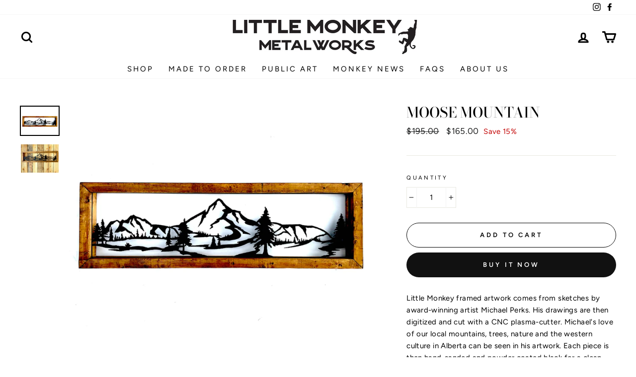

--- FILE ---
content_type: text/html; charset=utf-8
request_url: https://littlemonkeymetal.com/collections/mountains/products/moose-mountain
body_size: 27963
content:
<!doctype html>
<html class="no-js" lang="en">
<head>
  
      <!-- Global site tag (gtag.js) - Google Analytics -->
  <script async src="https://www.googletagmanager.com/gtag/js?id=G-YTXEMX7JJJ"></script>
  <script>
    window.dataLayer = window.dataLayer || [];
    function gtag(){dataLayer.push(arguments);}
    gtag('js', new Date());

    gtag('config', 'G-YTXEMX7JJJ');
  </script>
  
  <meta charset="utf-8">
  <meta http-equiv="X-UA-Compatible" content="IE=edge,chrome=1">
  <meta name="viewport" content="width=device-width,initial-scale=1">
  <meta name="theme-color" content="#111111">
  <link rel="canonical" href="https://littlemonkeymetal.com/products/moose-mountain">
  <link rel="canonical" href="https://littlemonkeymetal.com/products/moose-mountain">
  <link rel="preconnect" href="https://cdn.shopify.com">
  <link rel="preconnect" href="https://fonts.shopifycdn.com">
  <link rel="dns-prefetch" href="https://productreviews.shopifycdn.com">
  <link rel="dns-prefetch" href="https://ajax.googleapis.com">
  <link rel="dns-prefetch" href="https://maps.googleapis.com">
  <link rel="dns-prefetch" href="https://maps.gstatic.com"><title>Moose Mountain
&ndash; Little Monkey Metalworks
</title>
<meta name="description" content="Little Monkey framed artwork comes from sketches by award-winning artist Michael Perks. His drawings are then digitized and cut with a CNC plasma-cutter. Michael&#39;s love of our local mountains, trees, nature and the western culture in Alberta can be seen in his artwork. Each piece is then hand-sanded and powder coated b"><meta property="og:site_name" content="Little Monkey Metalworks">
  <meta property="og:url" content="https://littlemonkeymetal.com/products/moose-mountain">
  <meta property="og:title" content="Moose Mountain">
  <meta property="og:type" content="product">
  <meta property="og:description" content="Little Monkey framed artwork comes from sketches by award-winning artist Michael Perks. His drawings are then digitized and cut with a CNC plasma-cutter. Michael&#39;s love of our local mountains, trees, nature and the western culture in Alberta can be seen in his artwork. Each piece is then hand-sanded and powder coated b"><meta property="og:image" content="http://littlemonkeymetal.com/cdn/shop/products/FullSizeRender_1_-compressed_72ea25c9-c3dc-4538-a3fc-d560e7f839c3_1200x1200.jpg?v=1654198197"><meta property="og:image" content="http://littlemonkeymetal.com/cdn/shop/products/FullSizeRender-compressed_cfc281b9-4c94-4fe3-a0a3-c00b7a349cab_1200x1200.jpg?v=1654198197">
  <meta property="og:image:secure_url" content="https://littlemonkeymetal.com/cdn/shop/products/FullSizeRender_1_-compressed_72ea25c9-c3dc-4538-a3fc-d560e7f839c3_1200x1200.jpg?v=1654198197"><meta property="og:image:secure_url" content="https://littlemonkeymetal.com/cdn/shop/products/FullSizeRender-compressed_cfc281b9-4c94-4fe3-a0a3-c00b7a349cab_1200x1200.jpg?v=1654198197">
  <meta name="twitter:site" content="@">
  <meta name="twitter:card" content="summary_large_image">
  <meta name="twitter:title" content="Moose Mountain">
  <meta name="twitter:description" content="Little Monkey framed artwork comes from sketches by award-winning artist Michael Perks. His drawings are then digitized and cut with a CNC plasma-cutter. Michael&#39;s love of our local mountains, trees, nature and the western culture in Alberta can be seen in his artwork. Each piece is then hand-sanded and powder coated b">
<style data-shopify>@font-face {
  font-family: "Bodoni Moda";
  font-weight: 500;
  font-style: normal;
  font-display: swap;
  src: url("//littlemonkeymetal.com/cdn/fonts/bodoni_moda/bodonimoda_n5.36d0da1db617c453fb46e8089790ab6dc72c2356.woff2") format("woff2"),
       url("//littlemonkeymetal.com/cdn/fonts/bodoni_moda/bodonimoda_n5.40f612bab009769f87511096f185d9228ad3baa3.woff") format("woff");
}

  @font-face {
  font-family: Figtree;
  font-weight: 400;
  font-style: normal;
  font-display: swap;
  src: url("//littlemonkeymetal.com/cdn/fonts/figtree/figtree_n4.3c0838aba1701047e60be6a99a1b0a40ce9b8419.woff2") format("woff2"),
       url("//littlemonkeymetal.com/cdn/fonts/figtree/figtree_n4.c0575d1db21fc3821f17fd6617d3dee552312137.woff") format("woff");
}


  @font-face {
  font-family: Figtree;
  font-weight: 600;
  font-style: normal;
  font-display: swap;
  src: url("//littlemonkeymetal.com/cdn/fonts/figtree/figtree_n6.9d1ea52bb49a0a86cfd1b0383d00f83d3fcc14de.woff2") format("woff2"),
       url("//littlemonkeymetal.com/cdn/fonts/figtree/figtree_n6.f0fcdea525a0e47b2ae4ab645832a8e8a96d31d3.woff") format("woff");
}

  @font-face {
  font-family: Figtree;
  font-weight: 400;
  font-style: italic;
  font-display: swap;
  src: url("//littlemonkeymetal.com/cdn/fonts/figtree/figtree_i4.89f7a4275c064845c304a4cf8a4a586060656db2.woff2") format("woff2"),
       url("//littlemonkeymetal.com/cdn/fonts/figtree/figtree_i4.6f955aaaafc55a22ffc1f32ecf3756859a5ad3e2.woff") format("woff");
}

  @font-face {
  font-family: Figtree;
  font-weight: 600;
  font-style: italic;
  font-display: swap;
  src: url("//littlemonkeymetal.com/cdn/fonts/figtree/figtree_i6.702baae75738b446cfbed6ac0d60cab7b21e61ba.woff2") format("woff2"),
       url("//littlemonkeymetal.com/cdn/fonts/figtree/figtree_i6.6b8dc40d16c9905d29525156e284509f871ce8f9.woff") format("woff");
}

</style><link href="//littlemonkeymetal.com/cdn/shop/t/3/assets/theme.css?v=48751427154668342741698897122" rel="stylesheet" type="text/css" media="all" />
<style data-shopify>:root {
    --typeHeaderPrimary: "Bodoni Moda";
    --typeHeaderFallback: serif;
    --typeHeaderSize: 34px;
    --typeHeaderWeight: 500;
    --typeHeaderLineHeight: 1;
    --typeHeaderSpacing: 0.0em;

    --typeBasePrimary:Figtree;
    --typeBaseFallback:sans-serif;
    --typeBaseSize: 15px;
    --typeBaseWeight: 400;
    --typeBaseSpacing: 0.025em;
    --typeBaseLineHeight: 1.6;

    --typeCollectionTitle: 18px;

    --iconWeight: 7px;
    --iconLinecaps: round;

    
      --buttonRadius: 50px;
    

    --colorGridOverlayOpacity: 0.1;
  }
}</style><script>
    document.documentElement.className = document.documentElement.className.replace('no-js', 'js');

    window.theme = window.theme || {};
    theme.routes = {
      cart: "/cart",
      cartAdd: "/cart/add.js",
      cartChange: "/cart/change"
    };
    theme.strings = {
      soldOut: "Sold Out",
      unavailable: "Unavailable",
      stockLabel: "Only [count] items in stock!",
      willNotShipUntil: "Will not ship until [date]",
      willBeInStockAfter: "Will be in stock after [date]",
      waitingForStock: "Inventory on the way",
      savePrice: "Save [saved_amount]",
      cartEmpty: "Your cart is currently empty.",
      cartTermsConfirmation: "You must agree with the terms and conditions of sales to check out"
    };
    theme.settings = {
      dynamicVariantsEnable: true,
      dynamicVariantType: "button",
      cartType: "drawer",
      moneyFormat: "${{amount}}",
      saveType: "percent",
      recentlyViewedEnabled: false,
      predictiveSearch: true,
      predictiveSearchType: "product,article,page,collection",
      inventoryThreshold: 4,
      quickView: false,
      themeName: 'Impulse',
      themeVersion: "3.4.0"
    };
  </script>

  <script>window.performance && window.performance.mark && window.performance.mark('shopify.content_for_header.start');</script><meta name="google-site-verification" content="beq53y7artuo1nZxyP_g1jVdoavVndvYz5LnMfBMK6o">
<meta id="shopify-digital-wallet" name="shopify-digital-wallet" content="/27013447774/digital_wallets/dialog">
<meta name="shopify-checkout-api-token" content="19d771f1a677f2e6846f007fb210ba21">
<meta id="in-context-paypal-metadata" data-shop-id="27013447774" data-venmo-supported="false" data-environment="production" data-locale="en_US" data-paypal-v4="true" data-currency="CAD">
<link rel="alternate" type="application/json+oembed" href="https://littlemonkeymetal.com/products/moose-mountain.oembed">
<script async="async" src="/checkouts/internal/preloads.js?locale=en-CA"></script>
<script id="shopify-features" type="application/json">{"accessToken":"19d771f1a677f2e6846f007fb210ba21","betas":["rich-media-storefront-analytics"],"domain":"littlemonkeymetal.com","predictiveSearch":true,"shopId":27013447774,"locale":"en"}</script>
<script>var Shopify = Shopify || {};
Shopify.shop = "little-monkey-metal-works.myshopify.com";
Shopify.locale = "en";
Shopify.currency = {"active":"CAD","rate":"1.0"};
Shopify.country = "CA";
Shopify.theme = {"name":"Impulse","id":81641242718,"schema_name":"Impulse","schema_version":"3.4.0","theme_store_id":857,"role":"main"};
Shopify.theme.handle = "null";
Shopify.theme.style = {"id":null,"handle":null};
Shopify.cdnHost = "littlemonkeymetal.com/cdn";
Shopify.routes = Shopify.routes || {};
Shopify.routes.root = "/";</script>
<script type="module">!function(o){(o.Shopify=o.Shopify||{}).modules=!0}(window);</script>
<script>!function(o){function n(){var o=[];function n(){o.push(Array.prototype.slice.apply(arguments))}return n.q=o,n}var t=o.Shopify=o.Shopify||{};t.loadFeatures=n(),t.autoloadFeatures=n()}(window);</script>
<script id="shop-js-analytics" type="application/json">{"pageType":"product"}</script>
<script defer="defer" async type="module" src="//littlemonkeymetal.com/cdn/shopifycloud/shop-js/modules/v2/client.init-shop-cart-sync_BApSsMSl.en.esm.js"></script>
<script defer="defer" async type="module" src="//littlemonkeymetal.com/cdn/shopifycloud/shop-js/modules/v2/chunk.common_CBoos6YZ.esm.js"></script>
<script type="module">
  await import("//littlemonkeymetal.com/cdn/shopifycloud/shop-js/modules/v2/client.init-shop-cart-sync_BApSsMSl.en.esm.js");
await import("//littlemonkeymetal.com/cdn/shopifycloud/shop-js/modules/v2/chunk.common_CBoos6YZ.esm.js");

  window.Shopify.SignInWithShop?.initShopCartSync?.({"fedCMEnabled":true,"windoidEnabled":true});

</script>
<script>(function() {
  var isLoaded = false;
  function asyncLoad() {
    if (isLoaded) return;
    isLoaded = true;
    var urls = ["https:\/\/cdnbspa.spicegems.com\/js\/serve\/shop\/little-monkey-metal-works.myshopify.com\/index_bad96237d5fba24ea951d518aa5eca61c850175c.js?v=infytonow802\u0026shop=little-monkey-metal-works.myshopify.com"];
    for (var i = 0; i < urls.length; i++) {
      var s = document.createElement('script');
      s.type = 'text/javascript';
      s.async = true;
      s.src = urls[i];
      var x = document.getElementsByTagName('script')[0];
      x.parentNode.insertBefore(s, x);
    }
  };
  if(window.attachEvent) {
    window.attachEvent('onload', asyncLoad);
  } else {
    window.addEventListener('load', asyncLoad, false);
  }
})();</script>
<script id="__st">var __st={"a":27013447774,"offset":-25200,"reqid":"fdd44b59-a67a-4b05-a19b-98f630720105-1768863683","pageurl":"littlemonkeymetal.com\/collections\/mountains\/products\/moose-mountain","u":"804205fb7e2b","p":"product","rtyp":"product","rid":7152615751876};</script>
<script>window.ShopifyPaypalV4VisibilityTracking = true;</script>
<script id="captcha-bootstrap">!function(){'use strict';const t='contact',e='account',n='new_comment',o=[[t,t],['blogs',n],['comments',n],[t,'customer']],c=[[e,'customer_login'],[e,'guest_login'],[e,'recover_customer_password'],[e,'create_customer']],r=t=>t.map((([t,e])=>`form[action*='/${t}']:not([data-nocaptcha='true']) input[name='form_type'][value='${e}']`)).join(','),a=t=>()=>t?[...document.querySelectorAll(t)].map((t=>t.form)):[];function s(){const t=[...o],e=r(t);return a(e)}const i='password',u='form_key',d=['recaptcha-v3-token','g-recaptcha-response','h-captcha-response',i],f=()=>{try{return window.sessionStorage}catch{return}},m='__shopify_v',_=t=>t.elements[u];function p(t,e,n=!1){try{const o=window.sessionStorage,c=JSON.parse(o.getItem(e)),{data:r}=function(t){const{data:e,action:n}=t;return t[m]||n?{data:e,action:n}:{data:t,action:n}}(c);for(const[e,n]of Object.entries(r))t.elements[e]&&(t.elements[e].value=n);n&&o.removeItem(e)}catch(o){console.error('form repopulation failed',{error:o})}}const l='form_type',E='cptcha';function T(t){t.dataset[E]=!0}const w=window,h=w.document,L='Shopify',v='ce_forms',y='captcha';let A=!1;((t,e)=>{const n=(g='f06e6c50-85a8-45c8-87d0-21a2b65856fe',I='https://cdn.shopify.com/shopifycloud/storefront-forms-hcaptcha/ce_storefront_forms_captcha_hcaptcha.v1.5.2.iife.js',D={infoText:'Protected by hCaptcha',privacyText:'Privacy',termsText:'Terms'},(t,e,n)=>{const o=w[L][v],c=o.bindForm;if(c)return c(t,g,e,D).then(n);var r;o.q.push([[t,g,e,D],n]),r=I,A||(h.body.append(Object.assign(h.createElement('script'),{id:'captcha-provider',async:!0,src:r})),A=!0)});var g,I,D;w[L]=w[L]||{},w[L][v]=w[L][v]||{},w[L][v].q=[],w[L][y]=w[L][y]||{},w[L][y].protect=function(t,e){n(t,void 0,e),T(t)},Object.freeze(w[L][y]),function(t,e,n,w,h,L){const[v,y,A,g]=function(t,e,n){const i=e?o:[],u=t?c:[],d=[...i,...u],f=r(d),m=r(i),_=r(d.filter((([t,e])=>n.includes(e))));return[a(f),a(m),a(_),s()]}(w,h,L),I=t=>{const e=t.target;return e instanceof HTMLFormElement?e:e&&e.form},D=t=>v().includes(t);t.addEventListener('submit',(t=>{const e=I(t);if(!e)return;const n=D(e)&&!e.dataset.hcaptchaBound&&!e.dataset.recaptchaBound,o=_(e),c=g().includes(e)&&(!o||!o.value);(n||c)&&t.preventDefault(),c&&!n&&(function(t){try{if(!f())return;!function(t){const e=f();if(!e)return;const n=_(t);if(!n)return;const o=n.value;o&&e.removeItem(o)}(t);const e=Array.from(Array(32),(()=>Math.random().toString(36)[2])).join('');!function(t,e){_(t)||t.append(Object.assign(document.createElement('input'),{type:'hidden',name:u})),t.elements[u].value=e}(t,e),function(t,e){const n=f();if(!n)return;const o=[...t.querySelectorAll(`input[type='${i}']`)].map((({name:t})=>t)),c=[...d,...o],r={};for(const[a,s]of new FormData(t).entries())c.includes(a)||(r[a]=s);n.setItem(e,JSON.stringify({[m]:1,action:t.action,data:r}))}(t,e)}catch(e){console.error('failed to persist form',e)}}(e),e.submit())}));const S=(t,e)=>{t&&!t.dataset[E]&&(n(t,e.some((e=>e===t))),T(t))};for(const o of['focusin','change'])t.addEventListener(o,(t=>{const e=I(t);D(e)&&S(e,y())}));const B=e.get('form_key'),M=e.get(l),P=B&&M;t.addEventListener('DOMContentLoaded',(()=>{const t=y();if(P)for(const e of t)e.elements[l].value===M&&p(e,B);[...new Set([...A(),...v().filter((t=>'true'===t.dataset.shopifyCaptcha))])].forEach((e=>S(e,t)))}))}(h,new URLSearchParams(w.location.search),n,t,e,['guest_login'])})(!0,!0)}();</script>
<script integrity="sha256-4kQ18oKyAcykRKYeNunJcIwy7WH5gtpwJnB7kiuLZ1E=" data-source-attribution="shopify.loadfeatures" defer="defer" src="//littlemonkeymetal.com/cdn/shopifycloud/storefront/assets/storefront/load_feature-a0a9edcb.js" crossorigin="anonymous"></script>
<script data-source-attribution="shopify.dynamic_checkout.dynamic.init">var Shopify=Shopify||{};Shopify.PaymentButton=Shopify.PaymentButton||{isStorefrontPortableWallets:!0,init:function(){window.Shopify.PaymentButton.init=function(){};var t=document.createElement("script");t.src="https://littlemonkeymetal.com/cdn/shopifycloud/portable-wallets/latest/portable-wallets.en.js",t.type="module",document.head.appendChild(t)}};
</script>
<script data-source-attribution="shopify.dynamic_checkout.buyer_consent">
  function portableWalletsHideBuyerConsent(e){var t=document.getElementById("shopify-buyer-consent"),n=document.getElementById("shopify-subscription-policy-button");t&&n&&(t.classList.add("hidden"),t.setAttribute("aria-hidden","true"),n.removeEventListener("click",e))}function portableWalletsShowBuyerConsent(e){var t=document.getElementById("shopify-buyer-consent"),n=document.getElementById("shopify-subscription-policy-button");t&&n&&(t.classList.remove("hidden"),t.removeAttribute("aria-hidden"),n.addEventListener("click",e))}window.Shopify?.PaymentButton&&(window.Shopify.PaymentButton.hideBuyerConsent=portableWalletsHideBuyerConsent,window.Shopify.PaymentButton.showBuyerConsent=portableWalletsShowBuyerConsent);
</script>
<script>
  function portableWalletsCleanup(e){e&&e.src&&console.error("Failed to load portable wallets script "+e.src);var t=document.querySelectorAll("shopify-accelerated-checkout .shopify-payment-button__skeleton, shopify-accelerated-checkout-cart .wallet-cart-button__skeleton"),e=document.getElementById("shopify-buyer-consent");for(let e=0;e<t.length;e++)t[e].remove();e&&e.remove()}function portableWalletsNotLoadedAsModule(e){e instanceof ErrorEvent&&"string"==typeof e.message&&e.message.includes("import.meta")&&"string"==typeof e.filename&&e.filename.includes("portable-wallets")&&(window.removeEventListener("error",portableWalletsNotLoadedAsModule),window.Shopify.PaymentButton.failedToLoad=e,"loading"===document.readyState?document.addEventListener("DOMContentLoaded",window.Shopify.PaymentButton.init):window.Shopify.PaymentButton.init())}window.addEventListener("error",portableWalletsNotLoadedAsModule);
</script>

<script type="module" src="https://littlemonkeymetal.com/cdn/shopifycloud/portable-wallets/latest/portable-wallets.en.js" onError="portableWalletsCleanup(this)" crossorigin="anonymous"></script>
<script nomodule>
  document.addEventListener("DOMContentLoaded", portableWalletsCleanup);
</script>

<link id="shopify-accelerated-checkout-styles" rel="stylesheet" media="screen" href="https://littlemonkeymetal.com/cdn/shopifycloud/portable-wallets/latest/accelerated-checkout-backwards-compat.css" crossorigin="anonymous">
<style id="shopify-accelerated-checkout-cart">
        #shopify-buyer-consent {
  margin-top: 1em;
  display: inline-block;
  width: 100%;
}

#shopify-buyer-consent.hidden {
  display: none;
}

#shopify-subscription-policy-button {
  background: none;
  border: none;
  padding: 0;
  text-decoration: underline;
  font-size: inherit;
  cursor: pointer;
}

#shopify-subscription-policy-button::before {
  box-shadow: none;
}

      </style>

<script>window.performance && window.performance.mark && window.performance.mark('shopify.content_for_header.end');</script>

  <script src="//littlemonkeymetal.com/cdn/shop/t/3/assets/vendor-scripts-v7.js" defer="defer"></script><script src="//littlemonkeymetal.com/cdn/shop/t/3/assets/theme.js?v=117654868488806554321600804362" defer="defer"></script><!-- BEGIN app block: shopify://apps/epa-easy-product-addons/blocks/speedup_link/0099190e-a0cb-49e7-8d26-026c9d26f337 --><!-- BEGIN app snippet: sg_product -->

<script>
  window["sg_addon_master_id"]="7152615751876";
  window["sgAddonCollectionMetaAddons"]=  "" 
  
</script>

<!-- END app snippet -->

  <script>
    window["sg_addons_coll_ids"] = {
      ids:"157585768542,235600314564,234514514116,290013839556"
    };
    window["items_with_ids"] = false || {}
  </script>


<!-- BEGIN app snippet: sg-globals -->
<script type="text/javascript">
  (function(){
    const convertLang = (locale) => {
      let t = locale.toUpperCase();
      return "PT-BR" === t || "PT-PT" === t || "ZH-CN" === t || "ZH-TW" === t ? t.replace("-", "_") : t.match(/^[a-zA-Z]{2}-[a-zA-Z]{2}$/) ? t.substring(0, 2) : t
    }

    const sg_addon_setGlobalVariables = () => {
      try{
        let locale = "en";
        window["sg_addon_currentLanguage"] = convertLang(locale);
        window["sg_addon_defaultLanguage"] ="en";
        window["sg_addon_defaultRootUrl"] ="/";
        window["sg_addon_currentRootUrl"] ="/";
        window["sg_addon_shopLocales"] = sgAddonGetAllLocales();
      }catch(err){
        console.log("Language Config:- ",err);
      }
    }

    const sgAddonGetAllLocales = () => {
      let shopLocales = {};
      try{shopLocales["en"] = {
            endonymName : "English",
            isoCode : "en",
            name : "English",
            primary : true,
            rootUrl : "\/"
          };}catch(err){
        console.log("getAllLocales Config:- ",err);
      }
      return shopLocales;
    }

    sg_addon_setGlobalVariables();
    
    window["sg_addon_sfApiVersion"]='2025-04';
    window["sgAddon_moneyFormats"] = {
      "money": "${{amount}}",
      "moneyCurrency": "${{amount}} CAD"
    };
    window["sg_addon_groupsData"] = {};
    try {
      let customSGAddonMeta = {};
      if (customSGAddonMeta.sg_addon_custom_js) {
        Function(customSGAddonMeta.sg_addon_custom_js)();
      }
    } catch (error) {
      console.warn("Error In SG Addon Custom Code", error);
    }
  })();
</script>
<!-- END app snippet -->
<!-- BEGIN app snippet: sg_speedup -->


<script>
  try{
    window["sgAddon_all_translated"] = {}
    window["sg_addon_settings_config"] =  "" ;
    window["sgAddon_translated_locale"] =  "" ;
    window["sg_addon_all_group_translations"] = {};
    window["sgAddon_group_translated_locale"] =  "" ;
  } catch(error){
    console.warn("Error in getting settings or translate", error);
  }
</script>



<!-- ADDONS SCRIPT FROM SPEEDUP CDN -->
	<script type="text/javascript" src='https://cdnbspa.spicegems.com/js/serve/shop/little-monkey-metal-works.myshopify.com/index_bad96237d5fba24ea951d518aa5eca61c850175c.js?v=infytonow802&shop=little-monkey-metal-works.myshopify.com' type="text/javascript" async></script>

<!-- END app snippet -->



<!-- END app block --><link href="https://monorail-edge.shopifysvc.com" rel="dns-prefetch">
<script>(function(){if ("sendBeacon" in navigator && "performance" in window) {try {var session_token_from_headers = performance.getEntriesByType('navigation')[0].serverTiming.find(x => x.name == '_s').description;} catch {var session_token_from_headers = undefined;}var session_cookie_matches = document.cookie.match(/_shopify_s=([^;]*)/);var session_token_from_cookie = session_cookie_matches && session_cookie_matches.length === 2 ? session_cookie_matches[1] : "";var session_token = session_token_from_headers || session_token_from_cookie || "";function handle_abandonment_event(e) {var entries = performance.getEntries().filter(function(entry) {return /monorail-edge.shopifysvc.com/.test(entry.name);});if (!window.abandonment_tracked && entries.length === 0) {window.abandonment_tracked = true;var currentMs = Date.now();var navigation_start = performance.timing.navigationStart;var payload = {shop_id: 27013447774,url: window.location.href,navigation_start,duration: currentMs - navigation_start,session_token,page_type: "product"};window.navigator.sendBeacon("https://monorail-edge.shopifysvc.com/v1/produce", JSON.stringify({schema_id: "online_store_buyer_site_abandonment/1.1",payload: payload,metadata: {event_created_at_ms: currentMs,event_sent_at_ms: currentMs}}));}}window.addEventListener('pagehide', handle_abandonment_event);}}());</script>
<script id="web-pixels-manager-setup">(function e(e,d,r,n,o){if(void 0===o&&(o={}),!Boolean(null===(a=null===(i=window.Shopify)||void 0===i?void 0:i.analytics)||void 0===a?void 0:a.replayQueue)){var i,a;window.Shopify=window.Shopify||{};var t=window.Shopify;t.analytics=t.analytics||{};var s=t.analytics;s.replayQueue=[],s.publish=function(e,d,r){return s.replayQueue.push([e,d,r]),!0};try{self.performance.mark("wpm:start")}catch(e){}var l=function(){var e={modern:/Edge?\/(1{2}[4-9]|1[2-9]\d|[2-9]\d{2}|\d{4,})\.\d+(\.\d+|)|Firefox\/(1{2}[4-9]|1[2-9]\d|[2-9]\d{2}|\d{4,})\.\d+(\.\d+|)|Chrom(ium|e)\/(9{2}|\d{3,})\.\d+(\.\d+|)|(Maci|X1{2}).+ Version\/(15\.\d+|(1[6-9]|[2-9]\d|\d{3,})\.\d+)([,.]\d+|)( \(\w+\)|)( Mobile\/\w+|) Safari\/|Chrome.+OPR\/(9{2}|\d{3,})\.\d+\.\d+|(CPU[ +]OS|iPhone[ +]OS|CPU[ +]iPhone|CPU IPhone OS|CPU iPad OS)[ +]+(15[._]\d+|(1[6-9]|[2-9]\d|\d{3,})[._]\d+)([._]\d+|)|Android:?[ /-](13[3-9]|1[4-9]\d|[2-9]\d{2}|\d{4,})(\.\d+|)(\.\d+|)|Android.+Firefox\/(13[5-9]|1[4-9]\d|[2-9]\d{2}|\d{4,})\.\d+(\.\d+|)|Android.+Chrom(ium|e)\/(13[3-9]|1[4-9]\d|[2-9]\d{2}|\d{4,})\.\d+(\.\d+|)|SamsungBrowser\/([2-9]\d|\d{3,})\.\d+/,legacy:/Edge?\/(1[6-9]|[2-9]\d|\d{3,})\.\d+(\.\d+|)|Firefox\/(5[4-9]|[6-9]\d|\d{3,})\.\d+(\.\d+|)|Chrom(ium|e)\/(5[1-9]|[6-9]\d|\d{3,})\.\d+(\.\d+|)([\d.]+$|.*Safari\/(?![\d.]+ Edge\/[\d.]+$))|(Maci|X1{2}).+ Version\/(10\.\d+|(1[1-9]|[2-9]\d|\d{3,})\.\d+)([,.]\d+|)( \(\w+\)|)( Mobile\/\w+|) Safari\/|Chrome.+OPR\/(3[89]|[4-9]\d|\d{3,})\.\d+\.\d+|(CPU[ +]OS|iPhone[ +]OS|CPU[ +]iPhone|CPU IPhone OS|CPU iPad OS)[ +]+(10[._]\d+|(1[1-9]|[2-9]\d|\d{3,})[._]\d+)([._]\d+|)|Android:?[ /-](13[3-9]|1[4-9]\d|[2-9]\d{2}|\d{4,})(\.\d+|)(\.\d+|)|Mobile Safari.+OPR\/([89]\d|\d{3,})\.\d+\.\d+|Android.+Firefox\/(13[5-9]|1[4-9]\d|[2-9]\d{2}|\d{4,})\.\d+(\.\d+|)|Android.+Chrom(ium|e)\/(13[3-9]|1[4-9]\d|[2-9]\d{2}|\d{4,})\.\d+(\.\d+|)|Android.+(UC? ?Browser|UCWEB|U3)[ /]?(15\.([5-9]|\d{2,})|(1[6-9]|[2-9]\d|\d{3,})\.\d+)\.\d+|SamsungBrowser\/(5\.\d+|([6-9]|\d{2,})\.\d+)|Android.+MQ{2}Browser\/(14(\.(9|\d{2,})|)|(1[5-9]|[2-9]\d|\d{3,})(\.\d+|))(\.\d+|)|K[Aa][Ii]OS\/(3\.\d+|([4-9]|\d{2,})\.\d+)(\.\d+|)/},d=e.modern,r=e.legacy,n=navigator.userAgent;return n.match(d)?"modern":n.match(r)?"legacy":"unknown"}(),u="modern"===l?"modern":"legacy",c=(null!=n?n:{modern:"",legacy:""})[u],f=function(e){return[e.baseUrl,"/wpm","/b",e.hashVersion,"modern"===e.buildTarget?"m":"l",".js"].join("")}({baseUrl:d,hashVersion:r,buildTarget:u}),m=function(e){var d=e.version,r=e.bundleTarget,n=e.surface,o=e.pageUrl,i=e.monorailEndpoint;return{emit:function(e){var a=e.status,t=e.errorMsg,s=(new Date).getTime(),l=JSON.stringify({metadata:{event_sent_at_ms:s},events:[{schema_id:"web_pixels_manager_load/3.1",payload:{version:d,bundle_target:r,page_url:o,status:a,surface:n,error_msg:t},metadata:{event_created_at_ms:s}}]});if(!i)return console&&console.warn&&console.warn("[Web Pixels Manager] No Monorail endpoint provided, skipping logging."),!1;try{return self.navigator.sendBeacon.bind(self.navigator)(i,l)}catch(e){}var u=new XMLHttpRequest;try{return u.open("POST",i,!0),u.setRequestHeader("Content-Type","text/plain"),u.send(l),!0}catch(e){return console&&console.warn&&console.warn("[Web Pixels Manager] Got an unhandled error while logging to Monorail."),!1}}}}({version:r,bundleTarget:l,surface:e.surface,pageUrl:self.location.href,monorailEndpoint:e.monorailEndpoint});try{o.browserTarget=l,function(e){var d=e.src,r=e.async,n=void 0===r||r,o=e.onload,i=e.onerror,a=e.sri,t=e.scriptDataAttributes,s=void 0===t?{}:t,l=document.createElement("script"),u=document.querySelector("head"),c=document.querySelector("body");if(l.async=n,l.src=d,a&&(l.integrity=a,l.crossOrigin="anonymous"),s)for(var f in s)if(Object.prototype.hasOwnProperty.call(s,f))try{l.dataset[f]=s[f]}catch(e){}if(o&&l.addEventListener("load",o),i&&l.addEventListener("error",i),u)u.appendChild(l);else{if(!c)throw new Error("Did not find a head or body element to append the script");c.appendChild(l)}}({src:f,async:!0,onload:function(){if(!function(){var e,d;return Boolean(null===(d=null===(e=window.Shopify)||void 0===e?void 0:e.analytics)||void 0===d?void 0:d.initialized)}()){var d=window.webPixelsManager.init(e)||void 0;if(d){var r=window.Shopify.analytics;r.replayQueue.forEach((function(e){var r=e[0],n=e[1],o=e[2];d.publishCustomEvent(r,n,o)})),r.replayQueue=[],r.publish=d.publishCustomEvent,r.visitor=d.visitor,r.initialized=!0}}},onerror:function(){return m.emit({status:"failed",errorMsg:"".concat(f," has failed to load")})},sri:function(e){var d=/^sha384-[A-Za-z0-9+/=]+$/;return"string"==typeof e&&d.test(e)}(c)?c:"",scriptDataAttributes:o}),m.emit({status:"loading"})}catch(e){m.emit({status:"failed",errorMsg:(null==e?void 0:e.message)||"Unknown error"})}}})({shopId: 27013447774,storefrontBaseUrl: "https://littlemonkeymetal.com",extensionsBaseUrl: "https://extensions.shopifycdn.com/cdn/shopifycloud/web-pixels-manager",monorailEndpoint: "https://monorail-edge.shopifysvc.com/unstable/produce_batch",surface: "storefront-renderer",enabledBetaFlags: ["2dca8a86"],webPixelsConfigList: [{"id":"562823364","configuration":"{\"config\":\"{\\\"pixel_id\\\":\\\"G-YTXEMX7JJJ\\\",\\\"target_country\\\":\\\"CA\\\",\\\"gtag_events\\\":[{\\\"type\\\":\\\"begin_checkout\\\",\\\"action_label\\\":\\\"G-YTXEMX7JJJ\\\"},{\\\"type\\\":\\\"search\\\",\\\"action_label\\\":\\\"G-YTXEMX7JJJ\\\"},{\\\"type\\\":\\\"view_item\\\",\\\"action_label\\\":[\\\"G-YTXEMX7JJJ\\\",\\\"MC-VD3WJT3GB6\\\"]},{\\\"type\\\":\\\"purchase\\\",\\\"action_label\\\":[\\\"G-YTXEMX7JJJ\\\",\\\"MC-VD3WJT3GB6\\\"]},{\\\"type\\\":\\\"page_view\\\",\\\"action_label\\\":[\\\"G-YTXEMX7JJJ\\\",\\\"MC-VD3WJT3GB6\\\"]},{\\\"type\\\":\\\"add_payment_info\\\",\\\"action_label\\\":\\\"G-YTXEMX7JJJ\\\"},{\\\"type\\\":\\\"add_to_cart\\\",\\\"action_label\\\":\\\"G-YTXEMX7JJJ\\\"}],\\\"enable_monitoring_mode\\\":false}\"}","eventPayloadVersion":"v1","runtimeContext":"OPEN","scriptVersion":"b2a88bafab3e21179ed38636efcd8a93","type":"APP","apiClientId":1780363,"privacyPurposes":[],"dataSharingAdjustments":{"protectedCustomerApprovalScopes":["read_customer_address","read_customer_email","read_customer_name","read_customer_personal_data","read_customer_phone"]}},{"id":"shopify-app-pixel","configuration":"{}","eventPayloadVersion":"v1","runtimeContext":"STRICT","scriptVersion":"0450","apiClientId":"shopify-pixel","type":"APP","privacyPurposes":["ANALYTICS","MARKETING"]},{"id":"shopify-custom-pixel","eventPayloadVersion":"v1","runtimeContext":"LAX","scriptVersion":"0450","apiClientId":"shopify-pixel","type":"CUSTOM","privacyPurposes":["ANALYTICS","MARKETING"]}],isMerchantRequest: false,initData: {"shop":{"name":"Little Monkey Metalworks","paymentSettings":{"currencyCode":"CAD"},"myshopifyDomain":"little-monkey-metal-works.myshopify.com","countryCode":"CA","storefrontUrl":"https:\/\/littlemonkeymetal.com"},"customer":null,"cart":null,"checkout":null,"productVariants":[{"price":{"amount":165.0,"currencyCode":"CAD"},"product":{"title":"Moose Mountain","vendor":"Little Monkey Metalworks","id":"7152615751876","untranslatedTitle":"Moose Mountain","url":"\/products\/moose-mountain","type":"Framed Art"},"id":"41569447772356","image":{"src":"\/\/littlemonkeymetal.com\/cdn\/shop\/products\/FullSizeRender_1_-compressed_72ea25c9-c3dc-4538-a3fc-d560e7f839c3.jpg?v=1654198197"},"sku":"framedart-moosemountain","title":"Default Title","untranslatedTitle":"Default Title"}],"purchasingCompany":null},},"https://littlemonkeymetal.com/cdn","fcfee988w5aeb613cpc8e4bc33m6693e112",{"modern":"","legacy":""},{"shopId":"27013447774","storefrontBaseUrl":"https:\/\/littlemonkeymetal.com","extensionBaseUrl":"https:\/\/extensions.shopifycdn.com\/cdn\/shopifycloud\/web-pixels-manager","surface":"storefront-renderer","enabledBetaFlags":"[\"2dca8a86\"]","isMerchantRequest":"false","hashVersion":"fcfee988w5aeb613cpc8e4bc33m6693e112","publish":"custom","events":"[[\"page_viewed\",{}],[\"product_viewed\",{\"productVariant\":{\"price\":{\"amount\":165.0,\"currencyCode\":\"CAD\"},\"product\":{\"title\":\"Moose Mountain\",\"vendor\":\"Little Monkey Metalworks\",\"id\":\"7152615751876\",\"untranslatedTitle\":\"Moose Mountain\",\"url\":\"\/products\/moose-mountain\",\"type\":\"Framed Art\"},\"id\":\"41569447772356\",\"image\":{\"src\":\"\/\/littlemonkeymetal.com\/cdn\/shop\/products\/FullSizeRender_1_-compressed_72ea25c9-c3dc-4538-a3fc-d560e7f839c3.jpg?v=1654198197\"},\"sku\":\"framedart-moosemountain\",\"title\":\"Default Title\",\"untranslatedTitle\":\"Default Title\"}}]]"});</script><script>
  window.ShopifyAnalytics = window.ShopifyAnalytics || {};
  window.ShopifyAnalytics.meta = window.ShopifyAnalytics.meta || {};
  window.ShopifyAnalytics.meta.currency = 'CAD';
  var meta = {"product":{"id":7152615751876,"gid":"gid:\/\/shopify\/Product\/7152615751876","vendor":"Little Monkey Metalworks","type":"Framed Art","handle":"moose-mountain","variants":[{"id":41569447772356,"price":16500,"name":"Moose Mountain","public_title":null,"sku":"framedart-moosemountain"}],"remote":false},"page":{"pageType":"product","resourceType":"product","resourceId":7152615751876,"requestId":"fdd44b59-a67a-4b05-a19b-98f630720105-1768863683"}};
  for (var attr in meta) {
    window.ShopifyAnalytics.meta[attr] = meta[attr];
  }
</script>
<script class="analytics">
  (function () {
    var customDocumentWrite = function(content) {
      var jquery = null;

      if (window.jQuery) {
        jquery = window.jQuery;
      } else if (window.Checkout && window.Checkout.$) {
        jquery = window.Checkout.$;
      }

      if (jquery) {
        jquery('body').append(content);
      }
    };

    var hasLoggedConversion = function(token) {
      if (token) {
        return document.cookie.indexOf('loggedConversion=' + token) !== -1;
      }
      return false;
    }

    var setCookieIfConversion = function(token) {
      if (token) {
        var twoMonthsFromNow = new Date(Date.now());
        twoMonthsFromNow.setMonth(twoMonthsFromNow.getMonth() + 2);

        document.cookie = 'loggedConversion=' + token + '; expires=' + twoMonthsFromNow;
      }
    }

    var trekkie = window.ShopifyAnalytics.lib = window.trekkie = window.trekkie || [];
    if (trekkie.integrations) {
      return;
    }
    trekkie.methods = [
      'identify',
      'page',
      'ready',
      'track',
      'trackForm',
      'trackLink'
    ];
    trekkie.factory = function(method) {
      return function() {
        var args = Array.prototype.slice.call(arguments);
        args.unshift(method);
        trekkie.push(args);
        return trekkie;
      };
    };
    for (var i = 0; i < trekkie.methods.length; i++) {
      var key = trekkie.methods[i];
      trekkie[key] = trekkie.factory(key);
    }
    trekkie.load = function(config) {
      trekkie.config = config || {};
      trekkie.config.initialDocumentCookie = document.cookie;
      var first = document.getElementsByTagName('script')[0];
      var script = document.createElement('script');
      script.type = 'text/javascript';
      script.onerror = function(e) {
        var scriptFallback = document.createElement('script');
        scriptFallback.type = 'text/javascript';
        scriptFallback.onerror = function(error) {
                var Monorail = {
      produce: function produce(monorailDomain, schemaId, payload) {
        var currentMs = new Date().getTime();
        var event = {
          schema_id: schemaId,
          payload: payload,
          metadata: {
            event_created_at_ms: currentMs,
            event_sent_at_ms: currentMs
          }
        };
        return Monorail.sendRequest("https://" + monorailDomain + "/v1/produce", JSON.stringify(event));
      },
      sendRequest: function sendRequest(endpointUrl, payload) {
        // Try the sendBeacon API
        if (window && window.navigator && typeof window.navigator.sendBeacon === 'function' && typeof window.Blob === 'function' && !Monorail.isIos12()) {
          var blobData = new window.Blob([payload], {
            type: 'text/plain'
          });

          if (window.navigator.sendBeacon(endpointUrl, blobData)) {
            return true;
          } // sendBeacon was not successful

        } // XHR beacon

        var xhr = new XMLHttpRequest();

        try {
          xhr.open('POST', endpointUrl);
          xhr.setRequestHeader('Content-Type', 'text/plain');
          xhr.send(payload);
        } catch (e) {
          console.log(e);
        }

        return false;
      },
      isIos12: function isIos12() {
        return window.navigator.userAgent.lastIndexOf('iPhone; CPU iPhone OS 12_') !== -1 || window.navigator.userAgent.lastIndexOf('iPad; CPU OS 12_') !== -1;
      }
    };
    Monorail.produce('monorail-edge.shopifysvc.com',
      'trekkie_storefront_load_errors/1.1',
      {shop_id: 27013447774,
      theme_id: 81641242718,
      app_name: "storefront",
      context_url: window.location.href,
      source_url: "//littlemonkeymetal.com/cdn/s/trekkie.storefront.cd680fe47e6c39ca5d5df5f0a32d569bc48c0f27.min.js"});

        };
        scriptFallback.async = true;
        scriptFallback.src = '//littlemonkeymetal.com/cdn/s/trekkie.storefront.cd680fe47e6c39ca5d5df5f0a32d569bc48c0f27.min.js';
        first.parentNode.insertBefore(scriptFallback, first);
      };
      script.async = true;
      script.src = '//littlemonkeymetal.com/cdn/s/trekkie.storefront.cd680fe47e6c39ca5d5df5f0a32d569bc48c0f27.min.js';
      first.parentNode.insertBefore(script, first);
    };
    trekkie.load(
      {"Trekkie":{"appName":"storefront","development":false,"defaultAttributes":{"shopId":27013447774,"isMerchantRequest":null,"themeId":81641242718,"themeCityHash":"15546969422783535602","contentLanguage":"en","currency":"CAD","eventMetadataId":"bb69905f-294c-44d8-9e82-a32611938dd1"},"isServerSideCookieWritingEnabled":true,"monorailRegion":"shop_domain","enabledBetaFlags":["65f19447"]},"Session Attribution":{},"S2S":{"facebookCapiEnabled":false,"source":"trekkie-storefront-renderer","apiClientId":580111}}
    );

    var loaded = false;
    trekkie.ready(function() {
      if (loaded) return;
      loaded = true;

      window.ShopifyAnalytics.lib = window.trekkie;

      var originalDocumentWrite = document.write;
      document.write = customDocumentWrite;
      try { window.ShopifyAnalytics.merchantGoogleAnalytics.call(this); } catch(error) {};
      document.write = originalDocumentWrite;

      window.ShopifyAnalytics.lib.page(null,{"pageType":"product","resourceType":"product","resourceId":7152615751876,"requestId":"fdd44b59-a67a-4b05-a19b-98f630720105-1768863683","shopifyEmitted":true});

      var match = window.location.pathname.match(/checkouts\/(.+)\/(thank_you|post_purchase)/)
      var token = match? match[1]: undefined;
      if (!hasLoggedConversion(token)) {
        setCookieIfConversion(token);
        window.ShopifyAnalytics.lib.track("Viewed Product",{"currency":"CAD","variantId":41569447772356,"productId":7152615751876,"productGid":"gid:\/\/shopify\/Product\/7152615751876","name":"Moose Mountain","price":"165.00","sku":"framedart-moosemountain","brand":"Little Monkey Metalworks","variant":null,"category":"Framed Art","nonInteraction":true,"remote":false},undefined,undefined,{"shopifyEmitted":true});
      window.ShopifyAnalytics.lib.track("monorail:\/\/trekkie_storefront_viewed_product\/1.1",{"currency":"CAD","variantId":41569447772356,"productId":7152615751876,"productGid":"gid:\/\/shopify\/Product\/7152615751876","name":"Moose Mountain","price":"165.00","sku":"framedart-moosemountain","brand":"Little Monkey Metalworks","variant":null,"category":"Framed Art","nonInteraction":true,"remote":false,"referer":"https:\/\/littlemonkeymetal.com\/collections\/mountains\/products\/moose-mountain"});
      }
    });


        var eventsListenerScript = document.createElement('script');
        eventsListenerScript.async = true;
        eventsListenerScript.src = "//littlemonkeymetal.com/cdn/shopifycloud/storefront/assets/shop_events_listener-3da45d37.js";
        document.getElementsByTagName('head')[0].appendChild(eventsListenerScript);

})();</script>
<script
  defer
  src="https://littlemonkeymetal.com/cdn/shopifycloud/perf-kit/shopify-perf-kit-3.0.4.min.js"
  data-application="storefront-renderer"
  data-shop-id="27013447774"
  data-render-region="gcp-us-central1"
  data-page-type="product"
  data-theme-instance-id="81641242718"
  data-theme-name="Impulse"
  data-theme-version="3.4.0"
  data-monorail-region="shop_domain"
  data-resource-timing-sampling-rate="10"
  data-shs="true"
  data-shs-beacon="true"
  data-shs-export-with-fetch="true"
  data-shs-logs-sample-rate="1"
  data-shs-beacon-endpoint="https://littlemonkeymetal.com/api/collect"
></script>
</head>

<body class="template-product" data-center-text="true" data-button_style="round" data-type_header_capitalize="true" data-type_headers_align_text="true" data-type_product_capitalize="true" data-swatch_style="round">

  <a class="in-page-link visually-hidden skip-link" href="#MainContent">Skip to content</a>

  <div id="PageContainer" class="page-container">
    <div class="transition-body"><div id="shopify-section-header" class="shopify-section">

<div id="NavDrawer" class="drawer drawer--left">
  <div class="drawer__contents">
    <div class="drawer__fixed-header drawer__fixed-header--full">
      <div class="drawer__header drawer__header--full appear-animation appear-delay-1">
        <div class="h2 drawer__title">
        </div>
        <div class="drawer__close">
          <button type="button" class="drawer__close-button js-drawer-close">
            <svg aria-hidden="true" focusable="false" role="presentation" class="icon icon-close" viewBox="0 0 64 64"><path d="M19 17.61l27.12 27.13m0-27.12L19 44.74"/></svg>
            <span class="icon__fallback-text">Close menu</span>
          </button>
        </div>
      </div>
    </div>
    <div class="drawer__scrollable">
      <ul class="mobile-nav" role="navigation" aria-label="Primary"><li class="mobile-nav__item appear-animation appear-delay-2"><div class="mobile-nav__has-sublist"><a href="/collections/all"
                    class="mobile-nav__link mobile-nav__link--top-level"
                    id="Label-collections-all1"
                    >
                    Shop
                  </a>
                  <div class="mobile-nav__toggle">
                    <button type="button"
                      aria-controls="Linklist-collections-all1" aria-open="true"
                      class="collapsible-trigger collapsible--auto-height is-open"><span class="collapsible-trigger__icon collapsible-trigger__icon--open" role="presentation">
  <svg aria-hidden="true" focusable="false" role="presentation" class="icon icon--wide icon-chevron-down" viewBox="0 0 28 16"><path d="M1.57 1.59l12.76 12.77L27.1 1.59" stroke-width="2" stroke="#000" fill="none" fill-rule="evenodd"/></svg>
</span>
</button>
                  </div></div><div id="Linklist-collections-all1"
                class="mobile-nav__sublist collapsible-content collapsible-content--all is-open"
                aria-labelledby="Label-collections-all1"
                style="height: auto;">
                <div class="collapsible-content__inner">
                  <ul class="mobile-nav__sublist"><li class="mobile-nav__item">
                        <div class="mobile-nav__child-item"><a href="/collections/framed-art"
                              class="mobile-nav__link"
                              id="Sublabel-collections-framed-art1"
                              >
                              Framed Art
                            </a><button type="button"
                              aria-controls="Sublinklist-collections-all1-collections-framed-art1"
                              class="collapsible-trigger is-open"><span class="collapsible-trigger__icon collapsible-trigger__icon--circle collapsible-trigger__icon--open" role="presentation">
  <svg aria-hidden="true" focusable="false" role="presentation" class="icon icon--wide icon-chevron-down" viewBox="0 0 28 16"><path d="M1.57 1.59l12.76 12.77L27.1 1.59" stroke-width="2" stroke="#000" fill="none" fill-rule="evenodd"/></svg>
</span>
</button></div><div
                            id="Sublinklist-collections-all1-collections-framed-art1"
                            aria-labelledby="Sublabel-collections-framed-art1"
                            class="mobile-nav__sublist collapsible-content collapsible-content--all is-open"
                            style="height: auto;">
                            <div class="collapsible-content__inner">
                              <ul class="mobile-nav__grandchildlist"><li class="mobile-nav__item">
                                    <a href="/collections/mountains" class="mobile-nav__link" data-active="true">
                                      Mountains
                                    </a>
                                  </li><li class="mobile-nav__item">
                                    <a href="/collections/trees-fa" class="mobile-nav__link">
                                      Trees
                                    </a>
                                  </li><li class="mobile-nav__item">
                                    <a href="/collections/wildlife-scenes" class="mobile-nav__link">
                                      Wildlife Scenes
                                    </a>
                                  </li><li class="mobile-nav__item">
                                    <a href="/collections/birds" class="mobile-nav__link">
                                      Birds
                                    </a>
                                  </li><li class="mobile-nav__item">
                                    <a href="/collections/horses" class="mobile-nav__link">
                                      Horses
                                    </a>
                                  </li><li class="mobile-nav__item">
                                    <a href="/collections/sport-other" class="mobile-nav__link">
                                      Sport-Other
                                    </a>
                                  </li><li class="mobile-nav__item">
                                    <a href="/collections/gift-card" class="mobile-nav__link">
                                      Gift Card
                                    </a>
                                  </li></ul>
                            </div>
                          </div></li><li class="mobile-nav__item">
                        <div class="mobile-nav__child-item"><a href="/collections/silhouettes"
                              class="mobile-nav__link"
                              id="Sublabel-collections-silhouettes2"
                              >
                              Silhouettes
                            </a><button type="button"
                              aria-controls="Sublinklist-collections-all1-collections-silhouettes2"
                              class="collapsible-trigger"><span class="collapsible-trigger__icon collapsible-trigger__icon--circle collapsible-trigger__icon--open" role="presentation">
  <svg aria-hidden="true" focusable="false" role="presentation" class="icon icon--wide icon-chevron-down" viewBox="0 0 28 16"><path d="M1.57 1.59l12.76 12.77L27.1 1.59" stroke-width="2" stroke="#000" fill="none" fill-rule="evenodd"/></svg>
</span>
</button></div><div
                            id="Sublinklist-collections-all1-collections-silhouettes2"
                            aria-labelledby="Sublabel-collections-silhouettes2"
                            class="mobile-nav__sublist collapsible-content collapsible-content--all"
                            >
                            <div class="collapsible-content__inner">
                              <ul class="mobile-nav__grandchildlist"><li class="mobile-nav__item">
                                    <a href="/collections/trees" class="mobile-nav__link">
                                      Trees
                                    </a>
                                  </li><li class="mobile-nav__item">
                                    <a href="/collections/animals-sil" class="mobile-nav__link">
                                      Animals
                                    </a>
                                  </li><li class="mobile-nav__item">
                                    <a href="/collections/chairlift-series" class="mobile-nav__link">
                                      Chairlifts
                                    </a>
                                  </li><li class="mobile-nav__item">
                                    <a href="/collections/sugar-skulls" class="mobile-nav__link">
                                      Sugar Skulls
                                    </a>
                                  </li><li class="mobile-nav__item">
                                    <a href="/collections/stands" class="mobile-nav__link">
                                      Stands
                                    </a>
                                  </li><li class="mobile-nav__item">
                                    <a href="/collections/star-wars" class="mobile-nav__link">
                                      Star Wars
                                    </a>
                                  </li><li class="mobile-nav__item">
                                    <a href="/collections/gift-card" class="mobile-nav__link">
                                      Gift Card
                                    </a>
                                  </li></ul>
                            </div>
                          </div></li><li class="mobile-nav__item">
                        <div class="mobile-nav__child-item"><a href="/collections/fire-pits"
                              class="mobile-nav__link"
                              id="Sublabel-collections-fire-pits3"
                              >
                              Fire Pits
                            </a><button type="button"
                              aria-controls="Sublinklist-collections-all1-collections-fire-pits3"
                              class="collapsible-trigger"><span class="collapsible-trigger__icon collapsible-trigger__icon--circle collapsible-trigger__icon--open" role="presentation">
  <svg aria-hidden="true" focusable="false" role="presentation" class="icon icon--wide icon-chevron-down" viewBox="0 0 28 16"><path d="M1.57 1.59l12.76 12.77L27.1 1.59" stroke-width="2" stroke="#000" fill="none" fill-rule="evenodd"/></svg>
</span>
</button></div><div
                            id="Sublinklist-collections-all1-collections-fire-pits3"
                            aria-labelledby="Sublabel-collections-fire-pits3"
                            class="mobile-nav__sublist collapsible-content collapsible-content--all"
                            >
                            <div class="collapsible-content__inner">
                              <ul class="mobile-nav__grandchildlist"><li class="mobile-nav__item">
                                    <a href="/collections/urban-wonder" class="mobile-nav__link">
                                      Urban Wonder 31"
                                    </a>
                                  </li><li class="mobile-nav__item">
                                    <a href="/collections/urban-splender" class="mobile-nav__link">
                                      Urban Splendor 21"
                                    </a>
                                  </li><li class="mobile-nav__item">
                                    <a href="/collections/square-1" class="mobile-nav__link">
                                      Square 24"
                                    </a>
                                  </li><li class="mobile-nav__item">
                                    <a href="/collections/fire-ring" class="mobile-nav__link">
                                      Fire Ring 31"
                                    </a>
                                  </li><li class="mobile-nav__item">
                                    <a href="/collections/gift-card" class="mobile-nav__link">
                                      Gift Card
                                    </a>
                                  </li></ul>
                            </div>
                          </div></li><li class="mobile-nav__item">
                        <div class="mobile-nav__child-item"><a href="/collections/clothing-1"
                              class="mobile-nav__link"
                              id="Sublabel-collections-clothing-14"
                              >
                              Clothing
                            </a><button type="button"
                              aria-controls="Sublinklist-collections-all1-collections-clothing-14"
                              class="collapsible-trigger"><span class="collapsible-trigger__icon collapsible-trigger__icon--circle collapsible-trigger__icon--open" role="presentation">
  <svg aria-hidden="true" focusable="false" role="presentation" class="icon icon--wide icon-chevron-down" viewBox="0 0 28 16"><path d="M1.57 1.59l12.76 12.77L27.1 1.59" stroke-width="2" stroke="#000" fill="none" fill-rule="evenodd"/></svg>
</span>
</button></div><div
                            id="Sublinklist-collections-all1-collections-clothing-14"
                            aria-labelledby="Sublabel-collections-clothing-14"
                            class="mobile-nav__sublist collapsible-content collapsible-content--all"
                            >
                            <div class="collapsible-content__inner">
                              <ul class="mobile-nav__grandchildlist"><li class="mobile-nav__item">
                                    <a href="/collections/hoody" class="mobile-nav__link">
                                      Hoodies
                                    </a>
                                  </li><li class="mobile-nav__item">
                                    <a href="/collections/crew" class="mobile-nav__link">
                                      Crewneck
                                    </a>
                                  </li><li class="mobile-nav__item">
                                    <a href="/collections/t-shirts" class="mobile-nav__link">
                                      Retro T-Shirts
                                    </a>
                                  </li></ul>
                            </div>
                          </div></li><li class="mobile-nav__item">
                        <div class="mobile-nav__child-item"><a href="/collections/sale"
                              class="mobile-nav__link"
                              id="Sublabel-collections-sale5"
                              >
                              Sale
                            </a><button type="button"
                              aria-controls="Sublinklist-collections-all1-collections-sale5"
                              class="collapsible-trigger"><span class="collapsible-trigger__icon collapsible-trigger__icon--circle collapsible-trigger__icon--open" role="presentation">
  <svg aria-hidden="true" focusable="false" role="presentation" class="icon icon--wide icon-chevron-down" viewBox="0 0 28 16"><path d="M1.57 1.59l12.76 12.77L27.1 1.59" stroke-width="2" stroke="#000" fill="none" fill-rule="evenodd"/></svg>
</span>
</button></div><div
                            id="Sublinklist-collections-all1-collections-sale5"
                            aria-labelledby="Sublabel-collections-sale5"
                            class="mobile-nav__sublist collapsible-content collapsible-content--all"
                            >
                            <div class="collapsible-content__inner">
                              <ul class="mobile-nav__grandchildlist"><li class="mobile-nav__item">
                                    <a href="/collections/sale/Sale" class="mobile-nav__link">
                                      All Sales Items
                                    </a>
                                  </li></ul>
                            </div>
                          </div></li></ul>
                </div>
              </div></li><li class="mobile-nav__item appear-animation appear-delay-3"><div class="mobile-nav__has-sublist"><a href="/pages/made-to-order"
                    class="mobile-nav__link mobile-nav__link--top-level"
                    id="Label-pages-made-to-order2"
                    >
                    Made to Order
                  </a>
                  <div class="mobile-nav__toggle">
                    <button type="button"
                      aria-controls="Linklist-pages-made-to-order2"
                      class="collapsible-trigger collapsible--auto-height"><span class="collapsible-trigger__icon collapsible-trigger__icon--open" role="presentation">
  <svg aria-hidden="true" focusable="false" role="presentation" class="icon icon--wide icon-chevron-down" viewBox="0 0 28 16"><path d="M1.57 1.59l12.76 12.77L27.1 1.59" stroke-width="2" stroke="#000" fill="none" fill-rule="evenodd"/></svg>
</span>
</button>
                  </div></div><div id="Linklist-pages-made-to-order2"
                class="mobile-nav__sublist collapsible-content collapsible-content--all"
                aria-labelledby="Label-pages-made-to-order2"
                >
                <div class="collapsible-content__inner">
                  <ul class="mobile-nav__sublist"><li class="mobile-nav__item">
                        <div class="mobile-nav__child-item"><a href="/pages/railings-gallery"
                              class="mobile-nav__link"
                              id="Sublabel-pages-railings-gallery1"
                              >
                              Railings
                            </a></div></li><li class="mobile-nav__item">
                        <div class="mobile-nav__child-item"><a href="/pages/decorative-panels-gallery"
                              class="mobile-nav__link"
                              id="Sublabel-pages-decorative-panels-gallery2"
                              >
                              Decorative Panels
                            </a></div></li><li class="mobile-nav__item">
                        <div class="mobile-nav__child-item"><a href="/pages/personal-signs"
                              class="mobile-nav__link"
                              id="Sublabel-pages-personal-signs3"
                              >
                              Personal Signs
                            </a></div></li><li class="mobile-nav__item">
                        <div class="mobile-nav__child-item"><a href="/pages/large-scale-signs"
                              class="mobile-nav__link"
                              id="Sublabel-pages-large-scale-signs4"
                              >
                              Business Signs
                            </a></div></li></ul>
                </div>
              </div></li><li class="mobile-nav__item appear-animation appear-delay-4"><div class="mobile-nav__has-sublist"><a href="/pages/public-art"
                    class="mobile-nav__link mobile-nav__link--top-level"
                    id="Label-pages-public-art3"
                    >
                    Public Art
                  </a>
                  <div class="mobile-nav__toggle">
                    <button type="button"
                      aria-controls="Linklist-pages-public-art3"
                      class="collapsible-trigger collapsible--auto-height"><span class="collapsible-trigger__icon collapsible-trigger__icon--open" role="presentation">
  <svg aria-hidden="true" focusable="false" role="presentation" class="icon icon--wide icon-chevron-down" viewBox="0 0 28 16"><path d="M1.57 1.59l12.76 12.77L27.1 1.59" stroke-width="2" stroke="#000" fill="none" fill-rule="evenodd"/></svg>
</span>
</button>
                  </div></div><div id="Linklist-pages-public-art3"
                class="mobile-nav__sublist collapsible-content collapsible-content--all"
                aria-labelledby="Label-pages-public-art3"
                >
                <div class="collapsible-content__inner">
                  <ul class="mobile-nav__sublist"><li class="mobile-nav__item">
                        <div class="mobile-nav__child-item"><a href="/pages/public-art"
                              class="mobile-nav__link"
                              id="Sublabel-pages-public-art1"
                              >
                              Overview
                            </a></div></li><li class="mobile-nav__item">
                        <div class="mobile-nav__child-item"><a href="/pages/functional-art"
                              class="mobile-nav__link"
                              id="Sublabel-pages-functional-art2"
                              >
                              Functional Art
                            </a></div></li><li class="mobile-nav__item">
                        <div class="mobile-nav__child-item"><a href="/pages/statues"
                              class="mobile-nav__link"
                              id="Sublabel-pages-statues3"
                              >
                              Statues
                            </a></div></li><li class="mobile-nav__item">
                        <div class="mobile-nav__child-item"><a href="/pages/corporate-art-awards"
                              class="mobile-nav__link"
                              id="Sublabel-pages-corporate-art-awards4"
                              >
                              Corporate Art &amp; Awards
                            </a></div></li></ul>
                </div>
              </div></li><li class="mobile-nav__item appear-animation appear-delay-5"><a href="/blogs/news" class="mobile-nav__link mobile-nav__link--top-level">Monkey News</a></li><li class="mobile-nav__item appear-animation appear-delay-6"><a href="/pages/faqs" class="mobile-nav__link mobile-nav__link--top-level">Faqs</a></li><li class="mobile-nav__item appear-animation appear-delay-7"><div class="mobile-nav__has-sublist"><a href="/pages/about"
                    class="mobile-nav__link mobile-nav__link--top-level"
                    id="Label-pages-about6"
                    >
                    About Us
                  </a>
                  <div class="mobile-nav__toggle">
                    <button type="button"
                      aria-controls="Linklist-pages-about6"
                      class="collapsible-trigger collapsible--auto-height"><span class="collapsible-trigger__icon collapsible-trigger__icon--open" role="presentation">
  <svg aria-hidden="true" focusable="false" role="presentation" class="icon icon--wide icon-chevron-down" viewBox="0 0 28 16"><path d="M1.57 1.59l12.76 12.77L27.1 1.59" stroke-width="2" stroke="#000" fill="none" fill-rule="evenodd"/></svg>
</span>
</button>
                  </div></div><div id="Linklist-pages-about6"
                class="mobile-nav__sublist collapsible-content collapsible-content--all"
                aria-labelledby="Label-pages-about6"
                >
                <div class="collapsible-content__inner">
                  <ul class="mobile-nav__sublist"><li class="mobile-nav__item">
                        <div class="mobile-nav__child-item"><a href="/pages/contact"
                              class="mobile-nav__link"
                              id="Sublabel-pages-contact1"
                              >
                              Contact
                            </a></div></li><li class="mobile-nav__item">
                        <div class="mobile-nav__child-item"><a href="/pages/about"
                              class="mobile-nav__link"
                              id="Sublabel-pages-about2"
                              >
                              The Monkey Team
                            </a></div></li><li class="mobile-nav__item">
                        <div class="mobile-nav__child-item"><a href="/pages/michael-perks"
                              class="mobile-nav__link"
                              id="Sublabel-pages-michael-perks3"
                              >
                              Michael Perks Fine Art
                            </a></div></li><li class="mobile-nav__item">
                        <div class="mobile-nav__child-item"><a href="/pages/awards"
                              class="mobile-nav__link"
                              id="Sublabel-pages-awards4"
                              >
                              Awards
                            </a></div></li><li class="mobile-nav__item">
                        <div class="mobile-nav__child-item"><a href="/pages/our-location"
                              class="mobile-nav__link"
                              id="Sublabel-pages-our-location5"
                              >
                              Our location
                            </a></div></li></ul>
                </div>
              </div></li><li class="mobile-nav__item mobile-nav__item--secondary">
            <div class="grid"><div class="grid__item one-half appear-animation appear-delay-8">
                  <a href="/account" class="mobile-nav__link">Log in
</a>
                </div></div>
          </li></ul><ul class="mobile-nav__social appear-animation appear-delay-9"><li class="mobile-nav__social-item">
            <a target="_blank" rel="noopener" href="https://www.instagram.com/littlemonkeymetal/" title="Little Monkey Metalworks on Instagram">
              <svg aria-hidden="true" focusable="false" role="presentation" class="icon icon-instagram" viewBox="0 0 32 32"><path fill="#444" d="M16 3.094c4.206 0 4.7.019 6.363.094 1.538.069 2.369.325 2.925.544.738.287 1.262.625 1.813 1.175s.894 1.075 1.175 1.813c.212.556.475 1.387.544 2.925.075 1.662.094 2.156.094 6.363s-.019 4.7-.094 6.363c-.069 1.538-.325 2.369-.544 2.925-.288.738-.625 1.262-1.175 1.813s-1.075.894-1.813 1.175c-.556.212-1.387.475-2.925.544-1.663.075-2.156.094-6.363.094s-4.7-.019-6.363-.094c-1.537-.069-2.369-.325-2.925-.544-.737-.288-1.263-.625-1.813-1.175s-.894-1.075-1.175-1.813c-.212-.556-.475-1.387-.544-2.925-.075-1.663-.094-2.156-.094-6.363s.019-4.7.094-6.363c.069-1.537.325-2.369.544-2.925.287-.737.625-1.263 1.175-1.813s1.075-.894 1.813-1.175c.556-.212 1.388-.475 2.925-.544 1.662-.081 2.156-.094 6.363-.094zm0-2.838c-4.275 0-4.813.019-6.494.094-1.675.075-2.819.344-3.819.731-1.037.4-1.913.944-2.788 1.819S1.486 4.656 1.08 5.688c-.387 1-.656 2.144-.731 3.825-.075 1.675-.094 2.213-.094 6.488s.019 4.813.094 6.494c.075 1.675.344 2.819.731 3.825.4 1.038.944 1.913 1.819 2.788s1.756 1.413 2.788 1.819c1 .387 2.144.656 3.825.731s2.213.094 6.494.094 4.813-.019 6.494-.094c1.675-.075 2.819-.344 3.825-.731 1.038-.4 1.913-.944 2.788-1.819s1.413-1.756 1.819-2.788c.387-1 .656-2.144.731-3.825s.094-2.212.094-6.494-.019-4.813-.094-6.494c-.075-1.675-.344-2.819-.731-3.825-.4-1.038-.944-1.913-1.819-2.788s-1.756-1.413-2.788-1.819c-1-.387-2.144-.656-3.825-.731C20.812.275 20.275.256 16 .256z"/><path fill="#444" d="M16 7.912a8.088 8.088 0 0 0 0 16.175c4.463 0 8.087-3.625 8.087-8.088s-3.625-8.088-8.088-8.088zm0 13.338a5.25 5.25 0 1 1 0-10.5 5.25 5.25 0 1 1 0 10.5zM26.294 7.594a1.887 1.887 0 1 1-3.774.002 1.887 1.887 0 0 1 3.774-.003z"/></svg>
              <span class="icon__fallback-text">Instagram</span>
            </a>
          </li><li class="mobile-nav__social-item">
            <a target="_blank" rel="noopener" href="https://www.facebook.com/littlemonkeymetalworks" title="Little Monkey Metalworks on Facebook">
              <svg aria-hidden="true" focusable="false" role="presentation" class="icon icon-facebook" viewBox="0 0 32 32"><path fill="#444" d="M18.56 31.36V17.28h4.48l.64-5.12h-5.12v-3.2c0-1.28.64-2.56 2.56-2.56h2.56V1.28H19.2c-3.84 0-7.04 2.56-7.04 7.04v3.84H7.68v5.12h4.48v14.08h6.4z"/></svg>
              <span class="icon__fallback-text">Facebook</span>
            </a>
          </li></ul>
    </div>
  </div>
</div>
<div id="CartDrawer" class="drawer drawer--right">
    <form action="/cart" method="post" novalidate class="drawer__contents">
      <div class="drawer__fixed-header">
        <div class="drawer__header appear-animation appear-delay-1">
          <div class="h2 drawer__title">Cart</div>
          <div class="drawer__close">
            <button type="button" class="drawer__close-button js-drawer-close">
              <svg aria-hidden="true" focusable="false" role="presentation" class="icon icon-close" viewBox="0 0 64 64"><path d="M19 17.61l27.12 27.13m0-27.12L19 44.74"/></svg>
              <span class="icon__fallback-text">Close cart</span>
            </button>
          </div>
        </div>
      </div>

      <div id="CartContainer" class="drawer__inner"></div>
    </form>
  </div><style>
  .site-nav__link,
  .site-nav__dropdown-link:not(.site-nav__dropdown-link--top-level) {
    font-size: 15px;
  }
  
    .site-nav__link, .mobile-nav__link--top-level {
      text-transform: uppercase;
      letter-spacing: 0.2em;
    }
    .mobile-nav__link--top-level {
      font-size: 1.1em;
    }
  

  

  
.site-header {
      box-shadow: 0 0 1px rgba(0,0,0,0.2);
    }

    .toolbar + .header-sticky-wrapper .site-header {
      border-top: 0;
    }</style>

<div data-section-id="header" data-section-type="header-section"><div class="toolbar small--hide">
  <div class="page-width">
    <div class="toolbar__content"><div class="toolbar__item">
          <ul class="inline-list toolbar__social"><li>
                <a target="_blank" rel="noopener" href="https://www.instagram.com/littlemonkeymetal/" title="Little Monkey Metalworks on Instagram">
                  <svg aria-hidden="true" focusable="false" role="presentation" class="icon icon-instagram" viewBox="0 0 32 32"><path fill="#444" d="M16 3.094c4.206 0 4.7.019 6.363.094 1.538.069 2.369.325 2.925.544.738.287 1.262.625 1.813 1.175s.894 1.075 1.175 1.813c.212.556.475 1.387.544 2.925.075 1.662.094 2.156.094 6.363s-.019 4.7-.094 6.363c-.069 1.538-.325 2.369-.544 2.925-.288.738-.625 1.262-1.175 1.813s-1.075.894-1.813 1.175c-.556.212-1.387.475-2.925.544-1.663.075-2.156.094-6.363.094s-4.7-.019-6.363-.094c-1.537-.069-2.369-.325-2.925-.544-.737-.288-1.263-.625-1.813-1.175s-.894-1.075-1.175-1.813c-.212-.556-.475-1.387-.544-2.925-.075-1.663-.094-2.156-.094-6.363s.019-4.7.094-6.363c.069-1.537.325-2.369.544-2.925.287-.737.625-1.263 1.175-1.813s1.075-.894 1.813-1.175c.556-.212 1.388-.475 2.925-.544 1.662-.081 2.156-.094 6.363-.094zm0-2.838c-4.275 0-4.813.019-6.494.094-1.675.075-2.819.344-3.819.731-1.037.4-1.913.944-2.788 1.819S1.486 4.656 1.08 5.688c-.387 1-.656 2.144-.731 3.825-.075 1.675-.094 2.213-.094 6.488s.019 4.813.094 6.494c.075 1.675.344 2.819.731 3.825.4 1.038.944 1.913 1.819 2.788s1.756 1.413 2.788 1.819c1 .387 2.144.656 3.825.731s2.213.094 6.494.094 4.813-.019 6.494-.094c1.675-.075 2.819-.344 3.825-.731 1.038-.4 1.913-.944 2.788-1.819s1.413-1.756 1.819-2.788c.387-1 .656-2.144.731-3.825s.094-2.212.094-6.494-.019-4.813-.094-6.494c-.075-1.675-.344-2.819-.731-3.825-.4-1.038-.944-1.913-1.819-2.788s-1.756-1.413-2.788-1.819c-1-.387-2.144-.656-3.825-.731C20.812.275 20.275.256 16 .256z"/><path fill="#444" d="M16 7.912a8.088 8.088 0 0 0 0 16.175c4.463 0 8.087-3.625 8.087-8.088s-3.625-8.088-8.088-8.088zm0 13.338a5.25 5.25 0 1 1 0-10.5 5.25 5.25 0 1 1 0 10.5zM26.294 7.594a1.887 1.887 0 1 1-3.774.002 1.887 1.887 0 0 1 3.774-.003z"/></svg>
                  <span class="icon__fallback-text">Instagram</span>
                </a>
              </li><li>
                <a target="_blank" rel="noopener" href="https://www.facebook.com/littlemonkeymetalworks" title="Little Monkey Metalworks on Facebook">
                  <svg aria-hidden="true" focusable="false" role="presentation" class="icon icon-facebook" viewBox="0 0 32 32"><path fill="#444" d="M18.56 31.36V17.28h4.48l.64-5.12h-5.12v-3.2c0-1.28.64-2.56 2.56-2.56h2.56V1.28H19.2c-3.84 0-7.04 2.56-7.04 7.04v3.84H7.68v5.12h4.48v14.08h6.4z"/></svg>
                  <span class="icon__fallback-text">Facebook</span>
                </a>
              </li></ul>
        </div></div>

  </div>
</div>
<div class="header-sticky-wrapper">
    <div class="header-wrapper"><header
        class="site-header"
        data-sticky="true">
        <div class="page-width">
          <div
            class="header-layout header-layout--center"
            data-logo-align="center"><div class="header-item header-item--left header-item--navigation"><div class="site-nav small--hide">
                      <a href="/search" class="site-nav__link site-nav__link--icon js-search-header">
                        <svg aria-hidden="true" focusable="false" role="presentation" class="icon icon-search" viewBox="0 0 64 64"><path d="M47.16 28.58A18.58 18.58 0 1 1 28.58 10a18.58 18.58 0 0 1 18.58 18.58zM54 54L41.94 42"/></svg>
                        <span class="icon__fallback-text">Search</span>
                      </a>
                    </div><div class="site-nav medium-up--hide">
                  <button
                    type="button"
                    class="site-nav__link site-nav__link--icon js-drawer-open-nav"
                    aria-controls="NavDrawer">
                    <svg aria-hidden="true" focusable="false" role="presentation" class="icon icon-hamburger" viewBox="0 0 64 64"><path d="M7 15h51M7 32h43M7 49h51"/></svg>
                    <span class="icon__fallback-text">Site navigation</span>
                  </button>
                </div>
              </div><div class="header-item header-item--logo"><style data-shopify>.header-item--logo,
    .header-layout--left-center .header-item--logo,
    .header-layout--left-center .header-item--icons {
      -webkit-box-flex: 0 1 200px;
      -ms-flex: 0 1 200px;
      flex: 0 1 200px;
    }

    @media only screen and (min-width: 769px) {
      .header-item--logo,
      .header-layout--left-center .header-item--logo,
      .header-layout--left-center .header-item--icons {
        -webkit-box-flex: 0 0 400px;
        -ms-flex: 0 0 400px;
        flex: 0 0 400px;
      }
    }

    .site-header__logo a {
      width: 200px;
    }
    .is-light .site-header__logo .logo--inverted {
      width: 200px;
    }
    @media only screen and (min-width: 769px) {
      .site-header__logo a {
        width: 400px;
      }

      .is-light .site-header__logo .logo--inverted {
        width: 400px;
      }
    }</style><div class="h1 site-header__logo" itemscope itemtype="http://schema.org/Organization">
      <a
        href="/"
        itemprop="url"
        class="site-header__logo-link">
        <img
          class="small--hide"
          src="//littlemonkeymetal.com/cdn/shop/files/New-Text-Monkey-_-Monkey-web_400x.jpg?v=1624986850"
          srcset="//littlemonkeymetal.com/cdn/shop/files/New-Text-Monkey-_-Monkey-web_400x.jpg?v=1624986850 1x, //littlemonkeymetal.com/cdn/shop/files/New-Text-Monkey-_-Monkey-web_400x@2x.jpg?v=1624986850 2x"
          alt="Little Monkey Metalworks"
          itemprop="logo">
        <img
          class="medium-up--hide"
          src="//littlemonkeymetal.com/cdn/shop/files/New-Text-Monkey-_-Monkey-web_200x.jpg?v=1624986850"
          srcset="//littlemonkeymetal.com/cdn/shop/files/New-Text-Monkey-_-Monkey-web_200x.jpg?v=1624986850 1x, //littlemonkeymetal.com/cdn/shop/files/New-Text-Monkey-_-Monkey-web_200x@2x.jpg?v=1624986850 2x"
          alt="Little Monkey Metalworks">
      </a></div></div><div class="header-item header-item--icons"><div class="site-nav">
  <div class="site-nav__icons"><a class="site-nav__link site-nav__link--icon small--hide" href="/account">
        <svg aria-hidden="true" focusable="false" role="presentation" class="icon icon-user" viewBox="0 0 64 64"><path d="M35 39.84v-2.53c3.3-1.91 6-6.66 6-11.41 0-7.63 0-13.82-9-13.82s-9 6.19-9 13.82c0 4.75 2.7 9.51 6 11.41v2.53c-10.18.85-18 6-18 12.16h42c0-6.19-7.82-11.31-18-12.16z"/></svg>
        <span class="icon__fallback-text">Log in
</span>
      </a><a href="/search" class="site-nav__link site-nav__link--icon js-search-header medium-up--hide">
        <svg aria-hidden="true" focusable="false" role="presentation" class="icon icon-search" viewBox="0 0 64 64"><path d="M47.16 28.58A18.58 18.58 0 1 1 28.58 10a18.58 18.58 0 0 1 18.58 18.58zM54 54L41.94 42"/></svg>
        <span class="icon__fallback-text">Search</span>
      </a><a href="/cart" class="site-nav__link site-nav__link--icon js-drawer-open-cart" aria-controls="CartDrawer" data-icon="cart">
      <span class="cart-link"><svg aria-hidden="true" focusable="false" role="presentation" class="icon icon-cart" viewBox="0 0 64 64"><path fill="none" d="M14 17.44h46.79l-7.94 25.61H20.96l-9.65-35.1H3"/><circle cx="27" cy="53" r="2"/><circle cx="47" cy="53" r="2"/></svg><span class="icon__fallback-text">Cart</span>
        <span class="cart-link__bubble"></span>
      </span>
    </a>
  </div>
</div>
</div>
          </div><div class="text-center"><ul
  class="site-nav site-navigation small--hide"
  
    role="navigation" aria-label="Primary"
  ><li
      class="site-nav__item site-nav__expanded-item site-nav--has-dropdown site-nav--is-megamenu"
      aria-haspopup="true">

      <a href="/collections/all" class="site-nav__link site-nav__link--underline site-nav__link--has-dropdown">
        Shop
      </a><div class="site-nav__dropdown megamenu text-left">
          <div class="page-width">
            <div class="grid grid--center">
              <div class="grid__item medium-up--one-fifth appear-animation appear-delay-1"><a
                        href="/collections/framed-art"
                        class="megamenu__colection-image"
                        style="background-image: url(//littlemonkeymetal.com/cdn/shop/collections/hero-3-Sis-Nouveaux-her-test-4_400x.jpg?v=1704734236)"></a><div class="h5">
                    <a href="/collections/framed-art" class="site-nav__dropdown-link site-nav__dropdown-link--top-level">Framed Art</a>
                  </div><div>
                      <a href="/collections/mountains" class="site-nav__dropdown-link">
                        Mountains
                      </a>
                    </div><div>
                      <a href="/collections/trees-fa" class="site-nav__dropdown-link">
                        Trees
                      </a>
                    </div><div>
                      <a href="/collections/wildlife-scenes" class="site-nav__dropdown-link">
                        Wildlife Scenes
                      </a>
                    </div><div>
                      <a href="/collections/birds" class="site-nav__dropdown-link">
                        Birds
                      </a>
                    </div><div>
                      <a href="/collections/horses" class="site-nav__dropdown-link">
                        Horses
                      </a>
                    </div><div>
                      <a href="/collections/sport-other" class="site-nav__dropdown-link">
                        Sport-Other
                      </a>
                    </div><div>
                      <a href="/collections/gift-card" class="site-nav__dropdown-link">
                        Gift Card
                      </a>
                    </div></div><div class="grid__item medium-up--one-fifth appear-animation appear-delay-2"><a
                        href="/collections/silhouettes"
                        class="megamenu__colection-image"
                        style="background-image: url(//littlemonkeymetal.com/cdn/shop/collections/Paisley_Horse_400x.jpg?v=1713901477)"></a><div class="h5">
                    <a href="/collections/silhouettes" class="site-nav__dropdown-link site-nav__dropdown-link--top-level">Silhouettes</a>
                  </div><div>
                      <a href="/collections/trees" class="site-nav__dropdown-link">
                        Trees
                      </a>
                    </div><div>
                      <a href="/collections/animals-sil" class="site-nav__dropdown-link">
                        Animals
                      </a>
                    </div><div>
                      <a href="/collections/chairlift-series" class="site-nav__dropdown-link">
                        Chairlifts
                      </a>
                    </div><div>
                      <a href="/collections/sugar-skulls" class="site-nav__dropdown-link">
                        Sugar Skulls
                      </a>
                    </div><div>
                      <a href="/collections/stands" class="site-nav__dropdown-link">
                        Stands
                      </a>
                    </div><div>
                      <a href="/collections/star-wars" class="site-nav__dropdown-link">
                        Star Wars
                      </a>
                    </div><div>
                      <a href="/collections/gift-card" class="site-nav__dropdown-link">
                        Gift Card
                      </a>
                    </div></div><div class="grid__item medium-up--one-fifth appear-animation appear-delay-3"><a
                        href="/collections/fire-pits"
                        class="megamenu__colection-image"
                        style="background-image: url(//littlemonkeymetal.com/cdn/shop/collections/P1000301-1_400x.jpg?v=1604092517)"></a><div class="h5">
                    <a href="/collections/fire-pits" class="site-nav__dropdown-link site-nav__dropdown-link--top-level">Fire Pits</a>
                  </div><div>
                      <a href="/collections/urban-wonder" class="site-nav__dropdown-link">
                        Urban Wonder 31"
                      </a>
                    </div><div>
                      <a href="/collections/urban-splender" class="site-nav__dropdown-link">
                        Urban Splendor 21"
                      </a>
                    </div><div>
                      <a href="/collections/square-1" class="site-nav__dropdown-link">
                        Square 24"
                      </a>
                    </div><div>
                      <a href="/collections/fire-ring" class="site-nav__dropdown-link">
                        Fire Ring 31"
                      </a>
                    </div><div>
                      <a href="/collections/gift-card" class="site-nav__dropdown-link">
                        Gift Card
                      </a>
                    </div></div><div class="grid__item medium-up--one-fifth appear-animation appear-delay-4"><a
                        href="/collections/clothing-1"
                        class="megamenu__colection-image"
                        style="background-image: url(//littlemonkeymetal.com/cdn/shop/collections/IMG_0777-compressed_400x.jpg?v=1651161883)"></a><div class="h5">
                    <a href="/collections/clothing-1" class="site-nav__dropdown-link site-nav__dropdown-link--top-level">Clothing</a>
                  </div><div>
                      <a href="/collections/hoody" class="site-nav__dropdown-link">
                        Hoodies
                      </a>
                    </div><div>
                      <a href="/collections/crew" class="site-nav__dropdown-link">
                        Crewneck
                      </a>
                    </div><div>
                      <a href="/collections/t-shirts" class="site-nav__dropdown-link">
                        Retro T-Shirts
                      </a>
                    </div></div><div class="grid__item medium-up--one-fifth appear-animation appear-delay-5"><a
                        href="/collections/sale"
                        class="megamenu__colection-image"
                        style="background-image: url(//littlemonkeymetal.com/cdn/shop/collections/IMG_9567_400x.jpg?v=1702272997)"></a><div class="h5">
                    <a href="/collections/sale" class="site-nav__dropdown-link site-nav__dropdown-link--top-level">Sale</a>
                  </div><div>
                      <a href="/collections/sale/Sale" class="site-nav__dropdown-link">
                        All Sales Items
                      </a>
                    </div></div>
            </div>
          </div>
        </div></li><li
      class="site-nav__item site-nav__expanded-item site-nav--has-dropdown"
      aria-haspopup="true">

      <a href="/pages/made-to-order" class="site-nav__link site-nav__link--underline site-nav__link--has-dropdown">
        Made to Order
      </a><ul class="site-nav__dropdown text-left"><li class="">
              <a href="/pages/railings-gallery" class="site-nav__dropdown-link site-nav__dropdown-link--second-level">
                Railings
</a></li><li class="">
              <a href="/pages/decorative-panels-gallery" class="site-nav__dropdown-link site-nav__dropdown-link--second-level">
                Decorative Panels
</a></li><li class="">
              <a href="/pages/personal-signs" class="site-nav__dropdown-link site-nav__dropdown-link--second-level">
                Personal Signs
</a></li><li class="">
              <a href="/pages/large-scale-signs" class="site-nav__dropdown-link site-nav__dropdown-link--second-level">
                Business Signs
</a></li></ul></li><li
      class="site-nav__item site-nav__expanded-item site-nav--has-dropdown"
      aria-haspopup="true">

      <a href="/pages/public-art" class="site-nav__link site-nav__link--underline site-nav__link--has-dropdown">
        Public Art
      </a><ul class="site-nav__dropdown text-left"><li class="">
              <a href="/pages/public-art" class="site-nav__dropdown-link site-nav__dropdown-link--second-level">
                Overview
</a></li><li class="">
              <a href="/pages/functional-art" class="site-nav__dropdown-link site-nav__dropdown-link--second-level">
                Functional Art
</a></li><li class="">
              <a href="/pages/statues" class="site-nav__dropdown-link site-nav__dropdown-link--second-level">
                Statues
</a></li><li class="">
              <a href="/pages/corporate-art-awards" class="site-nav__dropdown-link site-nav__dropdown-link--second-level">
                Corporate Art &amp; Awards
</a></li></ul></li><li
      class="site-nav__item site-nav__expanded-item"
      >

      <a href="/blogs/news" class="site-nav__link site-nav__link--underline">
        Monkey News
      </a></li><li
      class="site-nav__item site-nav__expanded-item"
      >

      <a href="/pages/faqs" class="site-nav__link site-nav__link--underline">
        Faqs
      </a></li><li
      class="site-nav__item site-nav__expanded-item site-nav--has-dropdown"
      aria-haspopup="true">

      <a href="/pages/about" class="site-nav__link site-nav__link--underline site-nav__link--has-dropdown">
        About Us
      </a><ul class="site-nav__dropdown text-left"><li class="">
              <a href="/pages/contact" class="site-nav__dropdown-link site-nav__dropdown-link--second-level">
                Contact
</a></li><li class="">
              <a href="/pages/about" class="site-nav__dropdown-link site-nav__dropdown-link--second-level">
                The Monkey Team
</a></li><li class="">
              <a href="/pages/michael-perks" class="site-nav__dropdown-link site-nav__dropdown-link--second-level">
                Michael Perks Fine Art
</a></li><li class="">
              <a href="/pages/awards" class="site-nav__dropdown-link site-nav__dropdown-link--second-level">
                Awards
</a></li><li class="">
              <a href="/pages/our-location" class="site-nav__dropdown-link site-nav__dropdown-link--second-level">
                Our location
</a></li></ul></li></ul>
</div></div>
        <div class="site-header__search-container">
          <div class="site-header__search">
            <div class="page-width">
              <form action="/search" method="get" role="search"
                id="HeaderSearchForm"
                class="site-header__search-form">
                <input type="hidden" name="type" value="product,article,page,collection">
                <button type="submit" class="text-link site-header__search-btn site-header__search-btn--submit">
                  <svg aria-hidden="true" focusable="false" role="presentation" class="icon icon-search" viewBox="0 0 64 64"><path d="M47.16 28.58A18.58 18.58 0 1 1 28.58 10a18.58 18.58 0 0 1 18.58 18.58zM54 54L41.94 42"/></svg>
                  <span class="icon__fallback-text">Search</span>
                </button>
                <input type="search" name="q" value="" placeholder="Search our store" class="site-header__search-input" aria-label="Search our store">
              </form>
              <button type="button" class="js-search-header-close text-link site-header__search-btn">
                <svg aria-hidden="true" focusable="false" role="presentation" class="icon icon-close" viewBox="0 0 64 64"><path d="M19 17.61l27.12 27.13m0-27.12L19 44.74"/></svg>
                <span class="icon__fallback-text">"Close (esc)"</span>
              </button>
            </div>
          </div><div class="predictive-results hide">
              <div class="page-width">
                <div id="PredictiveResults"></div>
                <div class="text-center predictive-results__footer">
                  <button type="button" class="btn btn--small" data-predictive-search-button>
                    <small>
                      View more
                    </small>
                  </button>
                </div>
              </div>
            </div></div>
      </header>
    </div>
  </div>


</div>


</div><main class="main-content" id="MainContent">
        <div id="shopify-section-product-template" class="shopify-section"><div id="ProductSection-7152615751876"
  class="product-section"
  data-section-id="7152615751876"
  data-section-type="product-template"
  data-product-handle="moose-mountain"
  data-product-url="/collections/mountains/products/moose-mountain"
  data-aspect-ratio="74.90747594374537"
  data-img-url="//littlemonkeymetal.com/cdn/shop/products/FullSizeRender_1_-compressed_72ea25c9-c3dc-4538-a3fc-d560e7f839c3_{width}x.jpg?v=1654198197"
  
  
    data-inventory="true"
  
  
  
    data-enable-history-state="true"
  ><script type="application/ld+json">
  {
    "@context": "http://schema.org",
    "@type": "Product",
    "offers": {
      "@type": "Offer",
      "availability":"https://schema.org/InStock",
      "price": "165.0",
      "priceCurrency": "CAD",
      "priceValidUntil": "2026-01-29",
      "url": "https://littlemonkeymetal.com/products/moose-mountain"
    },
    "brand": "Little Monkey Metalworks",
    "sku": "framedart-moosemountain",
    "name": "Moose Mountain",
    "description": "\nLittle Monkey framed artwork comes from sketches by award-winning artist Michael Perks. His drawings are then digitized and cut with a CNC plasma-cutter. Michael's love of our local mountains, trees, nature and the western culture in Alberta can be seen in his artwork. Each piece is then hand-sanded and powder coated black for a clean, sharp look.\nOur wood frames are made from spruce wood that is first stained with decking stain, then left outside for up to 2-years, stained again, framed and then stained a third time. This gives them a rustic appeal and also means that they can be hung outside if desired.\nSpecifications\n\n13\" tall x 42” wide (As art is framed by hand please allow for up to 1\" variance in size)\n16 gauge steel - thick enough to be high-quality \u0026amp; substantial, but not too heavy for dry-wall\nBlack powder coated to protect the steel\nOutdoor decking stain on wood frames\n\nHanging \u0026amp; maintenance suggestions in FAQs",
    "category": "",
    "url": "https://littlemonkeymetal.com/products/moose-mountain","image": {
      "@type": "ImageObject",
      "url": "https://littlemonkeymetal.com/cdn/shop/products/FullSizeRender_1_-compressed_72ea25c9-c3dc-4538-a3fc-d560e7f839c3_1024x1024.jpg?v=1654198197",
      "image": "https://littlemonkeymetal.com/cdn/shop/products/FullSizeRender_1_-compressed_72ea25c9-c3dc-4538-a3fc-d560e7f839c3_1024x1024.jpg?v=1654198197",
      "name": "Moose Mountain",
      "width": 1024,
      "height": 1024
    }
  }
</script>
<div class="page-content page-content--product">
    <div class="page-width">

      <div class="grid"><div class="grid__item medium-up--three-fifths"><div
    data-product-images
    data-zoom="false"
    data-has-slideshow="true">
    <div class="product__photos product__photos-7152615751876 product__photos--beside">

      <div class="product__main-photos" data-aos data-product-single-media-group>
        <div id="ProductPhotos-7152615751876">
<div class="starting-slide" data-index="0">

  <div class="product-image-main product-image-main--7152615751876"><div class="image-wrap" style="height: 0; padding-bottom: 74.90747594374537%;"><img class=" lazyload"
          data-photoswipe-src="//littlemonkeymetal.com/cdn/shop/products/FullSizeRender_1_-compressed_72ea25c9-c3dc-4538-a3fc-d560e7f839c3_1800x1800.jpg?v=1654198197"
          data-photoswipe-width="2702"
          data-photoswipe-height="2024"
          data-index="1"
          data-src="//littlemonkeymetal.com/cdn/shop/products/FullSizeRender_1_-compressed_72ea25c9-c3dc-4538-a3fc-d560e7f839c3_{width}x.jpg?v=1654198197"
          data-widths="[360, 540, 720, 900, 1080]"
          data-aspectratio="1.3349802371541502"
          data-sizes="auto"
          alt="Moose Mountain"></div></div>

</div>

<div class="secondary-slide" data-index="1">

  <div class="product-image-main product-image-main--7152615751876"><div class="image-wrap" style="height: 0; padding-bottom: 75.05376344086021%;"><img class=" lazyload"
          data-photoswipe-src="//littlemonkeymetal.com/cdn/shop/products/FullSizeRender-compressed_cfc281b9-4c94-4fe3-a0a3-c00b7a349cab_1800x1800.jpg?v=1654198197"
          data-photoswipe-width="2790"
          data-photoswipe-height="2094"
          data-index="2"
          data-src="//littlemonkeymetal.com/cdn/shop/products/FullSizeRender-compressed_cfc281b9-4c94-4fe3-a0a3-c00b7a349cab_{width}x.jpg?v=1654198197"
          data-widths="[360, 540, 720, 900, 1080]"
          data-aspectratio="1.332378223495702"
          data-sizes="auto"
          alt="Moose Mountain"></div></div>

</div>
</div><div class="product__photo-dots product__photo-dots--7152615751876"></div>
      </div>

      <div
        id="ProductThumbs-7152615751876"
        class="product__thumbs product__thumbs--beside product__thumbs-placement--left small--hide"
        data-position="beside"
        data-arrows="false"
        data-aos><div class="product__thumb-item"
              data-index="0">
              <div class="image-wrap" style="height: 0; padding-bottom: 74.90747594374537%;">
                <a
                  href="//littlemonkeymetal.com/cdn/shop/products/FullSizeRender_1_-compressed_72ea25c9-c3dc-4538-a3fc-d560e7f839c3_1800x1800.jpg?v=1654198197"
                  class="product__thumb product__thumb-7152615751876"
                  data-index="0"
                  data-id="24391859208388"><img class="animation-delay-3 lazyload"
                      data-src="//littlemonkeymetal.com/cdn/shop/products/FullSizeRender_1_-compressed_72ea25c9-c3dc-4538-a3fc-d560e7f839c3_{width}x.jpg?v=1654198197"
                      data-widths="[360, 540, 720, 900, 1080]"
                      data-aspectratio="1.3349802371541502"
                      data-sizes="auto"
                      alt="Moose Mountain">
                </a>
              </div>
            </div><div class="product__thumb-item"
              data-index="1">
              <div class="image-wrap" style="height: 0; padding-bottom: 75.05376344086021%;">
                <a
                  href="//littlemonkeymetal.com/cdn/shop/products/FullSizeRender-compressed_cfc281b9-4c94-4fe3-a0a3-c00b7a349cab_1800x1800.jpg?v=1654198197"
                  class="product__thumb product__thumb-7152615751876"
                  data-index="1"
                  data-id="24391859241156"><img class="animation-delay-6 lazyload"
                      data-src="//littlemonkeymetal.com/cdn/shop/products/FullSizeRender-compressed_cfc281b9-4c94-4fe3-a0a3-c00b7a349cab_{width}x.jpg?v=1654198197"
                      data-widths="[360, 540, 720, 900, 1080]"
                      data-aspectratio="1.332378223495702"
                      data-sizes="auto"
                      alt="Moose Mountain">
                </a>
              </div>
            </div></div>
    </div>
  </div>

  <script type="application/json" id="ModelJson-7152615751876">
    []
  </script></div><div class="grid__item medium-up--two-fifths">

          <div class="product-single__meta"><h1 class="h2 product-single__title">
                Moose Mountain
              </h1><span
                id="PriceA11y-7152615751876"
                class="visually-hidden"
                aria-hidden="false">
                  Regular price
              </span>
              <span class="product__price-wrap-7152615751876">
                <span id="ComparePrice-7152615751876" class="product__price product__price--compare">$195.00
</span>
              </span>
              <span id="ComparePriceA11y-7152615751876" class="visually-hidden">Sale price</span><span id="ProductPrice-7152615751876"
              class="product__price on-sale">
              $165.00
            </span><span id="SavePrice-7152615751876" class="product__price-savings">Save 15%
</span><div class="product__unit-price product__unit-price--spacing product__unit-price-wrapper--7152615751876 hide"><span class="product__unit-price--7152615751876"></span>/<span class="product__unit-base--7152615751876"></span>
            </div><script>
                // Store inventory quantities in JS because they're no longer
                // available directly in JS when a variant changes.
                // Have an object that holds all potential products so it works
                // with quick view or with multiple featured products.
                window.inventories = window.inventories || {};
                window.inventories['7152615751876'] = {};
                 
                  window.inventories['7152615751876'][41569447772356] = {
                    'quantity': 5,
                    'incoming': false,
                    'next_incoming_date': null
                  };
                 
              </script>

              
<hr class="hr--medium">
<form method="post" action="/cart/add" id="AddToCartForm-7152615751876" accept-charset="UTF-8" class="product-single__form" enctype="multipart/form-data"><input type="hidden" name="form_type" value="product" /><input type="hidden" name="utf8" value="✓" /><select name="id" id="ProductSelect-7152615751876" class="product-single__variants no-js"><option 
          selected="selected"
          value="41569447772356">
          Default Title - $165.00 CAD
        </option></select><div class="product__quantity product__quantity--button">
      <label for="Quantity-7152615751876">Quantity</label><div class="js-qty__wrapper">
  <input type="text" id="Quantity-7152615751876"
    class="js-qty__num"
    value="1"
    min="1"
    aria-label="quantity"
    pattern="[0-9]*"
    name="quantity">
  <button type="button"
    class="js-qty__adjust js-qty__adjust--minus"
    aria-label="Reduce item quantity by one">
      <svg aria-hidden="true" focusable="false" role="presentation" class="icon icon-minus" viewBox="0 0 20 20"><path fill="#444" d="M17.543 11.029H2.1A1.032 1.032 0 0 1 1.071 10c0-.566.463-1.029 1.029-1.029h15.443c.566 0 1.029.463 1.029 1.029 0 .566-.463 1.029-1.029 1.029z"/></svg>
      <span class="icon__fallback-text" aria-hidden="true">&minus;</span>
  </button>
  <button type="button"
    class="js-qty__adjust js-qty__adjust--plus"
    aria-label="Increase item quantity by one">
      <svg aria-hidden="true" focusable="false" role="presentation" class="icon icon-plus" viewBox="0 0 20 20"><path fill="#444" d="M17.409 8.929h-6.695V2.258c0-.566-.506-1.029-1.071-1.029s-1.071.463-1.071 1.029v6.671H1.967C1.401 8.929.938 9.435.938 10s.463 1.071 1.029 1.071h6.605V17.7c0 .566.506 1.029 1.071 1.029s1.071-.463 1.071-1.029v-6.629h6.695c.566 0 1.029-.506 1.029-1.071s-.463-1.071-1.029-1.071z"/></svg>
      <span class="icon__fallback-text" aria-hidden="true">+</span>
  </button>
</div>
</div><div
      id="ProductInventory-7152615751876"
      class="product__inventory hide"
      >Only 5 items in stock!
</div><div class="payment-buttons"><button
      type="submit"
      name="add"
      id="AddToCart-7152615751876"
      class="btn btn--full add-to-cart btn--secondary"
      >
      <span id="AddToCartText-7152615751876" data-default-text="Add to cart">
        Add to cart
      </span>
    </button><div data-shopify="payment-button" class="shopify-payment-button"> <shopify-accelerated-checkout recommended="{&quot;supports_subs&quot;:false,&quot;supports_def_opts&quot;:false,&quot;name&quot;:&quot;paypal&quot;,&quot;wallet_params&quot;:{&quot;shopId&quot;:27013447774,&quot;countryCode&quot;:&quot;CA&quot;,&quot;merchantName&quot;:&quot;Little Monkey Metalworks&quot;,&quot;phoneRequired&quot;:true,&quot;companyRequired&quot;:false,&quot;shippingType&quot;:&quot;shipping&quot;,&quot;shopifyPaymentsEnabled&quot;:false,&quot;hasManagedSellingPlanState&quot;:null,&quot;requiresBillingAgreement&quot;:false,&quot;merchantId&quot;:&quot;GSQ5RXDPQW69U&quot;,&quot;sdkUrl&quot;:&quot;https://www.paypal.com/sdk/js?components=buttons\u0026commit=false\u0026currency=CAD\u0026locale=en_US\u0026client-id=AfUEYT7nO4BwZQERn9Vym5TbHAG08ptiKa9gm8OARBYgoqiAJIjllRjeIMI4g294KAH1JdTnkzubt1fr\u0026merchant-id=GSQ5RXDPQW69U\u0026intent=authorize&quot;}}" fallback="{&quot;supports_subs&quot;:true,&quot;supports_def_opts&quot;:true,&quot;name&quot;:&quot;buy_it_now&quot;,&quot;wallet_params&quot;:{}}" access-token="19d771f1a677f2e6846f007fb210ba21" buyer-country="CA" buyer-locale="en" buyer-currency="CAD" variant-params="[{&quot;id&quot;:41569447772356,&quot;requiresShipping&quot;:true}]" shop-id="27013447774" enabled-flags="[&quot;ae0f5bf6&quot;]" > <div class="shopify-payment-button__button" role="button" disabled aria-hidden="true" style="background-color: transparent; border: none"> <div class="shopify-payment-button__skeleton">&nbsp;</div> </div> <div class="shopify-payment-button__more-options shopify-payment-button__skeleton" role="button" disabled aria-hidden="true">&nbsp;</div> </shopify-accelerated-checkout> <small id="shopify-buyer-consent" class="hidden" aria-hidden="true" data-consent-type="subscription"> This item is a recurring or deferred purchase. By continuing, I agree to the <span id="shopify-subscription-policy-button">cancellation policy</span> and authorize you to charge my payment method at the prices, frequency and dates listed on this page until my order is fulfilled or I cancel, if permitted. </small> </div>
</div><textarea id="VariantsJson-7152615751876" class="hide" aria-hidden="true">
    [{"id":41569447772356,"title":"Default Title","option1":"Default Title","option2":null,"option3":null,"sku":"framedart-moosemountain","requires_shipping":true,"taxable":true,"featured_image":null,"available":true,"name":"Moose Mountain","public_title":null,"options":["Default Title"],"price":16500,"weight":4990,"compare_at_price":19500,"inventory_management":"shopify","barcode":"","requires_selling_plan":false,"selling_plan_allocations":[]}]
  </textarea><!--  Spice Product Addons Snippet Starts -->

<div id="spiceaddonsappid"><input type="hidden" id="sgcollections" value="157585768542,235600314564,234514514116,290013839556"/></div>

<!--   Spice Product Addons Snippet ends  --><input type="hidden" name="product-id" value="7152615751876" /><input type="hidden" name="section-id" value="product-template" /></form><div class="product-single__description rte">
                <meta charset="utf-8">
<p data-mce-fragment="1">Little Monkey framed artwork comes from sketches by award-winning artist Michael Perks. His drawings are then digitized and cut with a CNC plasma-cutter. Michael's love of our local mountains, trees, nature and the western culture in Alberta can be seen in his artwork. Each piece is then hand-sanded and powder coated black for a clean, sharp look.</p>
<p data-mce-fragment="1">Our wood frames are made from spruce wood that is first stained with decking stain, then left outside for up to 2-years, stained again, framed and then stained a third time. This gives them a rustic appeal and also means that they can be hung outside if desired.</p>
<h4 data-mce-fragment="1">Specifications</h4>
<ul data-mce-fragment="1">
<li data-mce-fragment="1">13" tall x 42” wide (As art is framed by hand please allow for up to 1" variance in size)</li>
<li data-mce-fragment="1">16 gauge steel - thick enough to be high-quality &amp; substantial, but not too heavy for dry-wall</li>
<li data-mce-fragment="1">Black powder coated to protect the steel</li>
<li data-mce-fragment="1">Outdoor decking stain on wood frames</li>
</ul>
<strong data-mce-fragment="1">Hanging &amp; maintenance</strong><span data-mce-fragment="1"> suggestions in </span><a data-mce-fragment="1" title="Freq Asked Questions" href="https://littlemonkeymetal.com/pages/faqs" target="_blank" data-mce-href="https://littlemonkeymetal.com/pages/faqs">FAQs</a>
              </div><div class="social-sharing"><a target="_blank" rel="noopener" href="//www.facebook.com/sharer.php?u=https://littlemonkeymetal.com/products/moose-mountain" class="social-sharing__link" title="Share on Facebook">
      <svg aria-hidden="true" focusable="false" role="presentation" class="icon icon-facebook" viewBox="0 0 32 32"><path fill="#444" d="M18.56 31.36V17.28h4.48l.64-5.12h-5.12v-3.2c0-1.28.64-2.56 2.56-2.56h2.56V1.28H19.2c-3.84 0-7.04 2.56-7.04 7.04v3.84H7.68v5.12h4.48v14.08h6.4z"/></svg>
      <span class="social-sharing__title" aria-hidden="true">Share</span>
      <span class="visually-hidden">Share on Facebook</span>
    </a><a target="_blank" rel="noopener" href="//twitter.com/share?text=Moose%20Mountain&amp;url=https://littlemonkeymetal.com/products/moose-mountain" class="social-sharing__link" title="Tweet on Twitter">
      <svg aria-hidden="true" focusable="false" role="presentation" class="icon icon-twitter" viewBox="0 0 32 32"><path fill="#444" d="M31.281 6.733q-1.304 1.924-3.13 3.26 0 .13.033.408t.033.408q0 2.543-.75 5.086t-2.282 4.858-3.635 4.108-5.053 2.869-6.341 1.076q-5.282 0-9.65-2.836.913.065 1.5.065 4.401 0 7.857-2.673-2.054-.033-3.668-1.255t-2.266-3.146q.554.13 1.206.13.88 0 1.663-.261-2.184-.456-3.619-2.184t-1.435-3.977v-.065q1.239.652 2.836.717-1.271-.848-2.021-2.233t-.75-2.983q0-1.63.815-3.195 2.38 2.967 5.754 4.678t7.319 1.907q-.228-.815-.228-1.434 0-2.608 1.858-4.45t4.532-1.842q1.304 0 2.51.522t2.054 1.467q2.152-.424 4.01-1.532-.685 2.217-2.771 3.488 1.989-.261 3.619-.978z"/></svg>
      <span class="social-sharing__title" aria-hidden="true">Tweet</span>
      <span class="visually-hidden">Tweet on Twitter</span>
    </a><a target="_blank" rel="noopener" href="//pinterest.com/pin/create/button/?url=https://littlemonkeymetal.com/products/moose-mountain&amp;media=//littlemonkeymetal.com/cdn/shop/products/FullSizeRender_1_-compressed_72ea25c9-c3dc-4538-a3fc-d560e7f839c3_1024x1024.jpg?v=1654198197&amp;description=Moose%20Mountain" class="social-sharing__link" title="Pin on Pinterest">
      <svg aria-hidden="true" focusable="false" role="presentation" class="icon icon-pinterest" viewBox="0 0 32 32"><path fill="#444" d="M27.52 9.6c-.64-5.76-6.4-8.32-12.8-7.68-4.48.64-9.6 4.48-9.6 10.24 0 3.2.64 5.76 3.84 6.4 1.28-2.56-.64-3.2-.64-4.48-1.28-7.04 8.32-12.16 13.44-7.04 3.2 3.84 1.28 14.08-4.48 13.44-5.12-1.28 2.56-9.6-1.92-11.52-3.2-1.28-5.12 4.48-3.84 7.04-1.28 4.48-3.2 8.96-1.92 15.36 2.56-1.92 3.84-5.76 4.48-9.6 1.28.64 1.92 1.92 3.84 1.92 6.4-.64 10.24-7.68 9.6-14.08z"/></svg>
      <span class="social-sharing__title" aria-hidden="true">Pin it</span>
      <span class="visually-hidden">Pin on Pinterest</span>
    </a></div>
</div>
        </div></div></div>
  </div>
</div>

</div>
<div id="shopify-section-product-story-sections" class="shopify-section">
<div class="page-blocks"></div>

</div>
<div id="shopify-section-product-recommendations" class="shopify-section"><div
    id="Recommendations-7152615751876"
    data-section-id="7152615751876"
    data-section-type="product-recommendations"
    data-enable="true"
    data-product-id="7152615751876"
    data-url="/recommendations/products"
    data-limit="6">

    <div
      data-section-id="7152615751876"
      data-subsection
      data-section-type="collection-template"
      class="index-section">
      <div class="page-width">
        <header class="section-header">
          <h3 class="section-header__title">
            You may also like
          </h3>
        </header>
      </div>

      <div class="page-width page-width--flush-small">
        <div class="grid-overflow-wrapper"><div class="product-recommendations-placeholder">
              
              <div class="grid grid--uniform visually-invisible" aria-hidden="true"><div class="grid__item grid-product small--one-half medium-up--one-fifth" data-aos="row-of-">
  <div class="grid-product__content"><div class="grid-product__tag grid-product__tag--sale">
          Sale
        </div><a href="/collections/mountains/products/moose-mountain" class="grid-product__link">
      <div class="grid-product__image-mask"><div
            class="grid__image-ratio grid__image-ratio--square lazyload"
            data-bgset="
  
  //littlemonkeymetal.com/cdn/shop/products/FullSizeRender_1_-compressed_72ea25c9-c3dc-4538-a3fc-d560e7f839c3_180x.jpg?v=1654198197 180w 135h,
  //littlemonkeymetal.com/cdn/shop/products/FullSizeRender_1_-compressed_72ea25c9-c3dc-4538-a3fc-d560e7f839c3_360x.jpg?v=1654198197 360w 270h,
  //littlemonkeymetal.com/cdn/shop/products/FullSizeRender_1_-compressed_72ea25c9-c3dc-4538-a3fc-d560e7f839c3_540x.jpg?v=1654198197 540w 405h,
  //littlemonkeymetal.com/cdn/shop/products/FullSizeRender_1_-compressed_72ea25c9-c3dc-4538-a3fc-d560e7f839c3_720x.jpg?v=1654198197 720w 539h,
  //littlemonkeymetal.com/cdn/shop/products/FullSizeRender_1_-compressed_72ea25c9-c3dc-4538-a3fc-d560e7f839c3_900x.jpg?v=1654198197 900w 674h,
  //littlemonkeymetal.com/cdn/shop/products/FullSizeRender_1_-compressed_72ea25c9-c3dc-4538-a3fc-d560e7f839c3_1080x.jpg?v=1654198197 1080w 809h,
  //littlemonkeymetal.com/cdn/shop/products/FullSizeRender_1_-compressed_72ea25c9-c3dc-4538-a3fc-d560e7f839c3_1296x.jpg?v=1654198197 1296w 971h,
  //littlemonkeymetal.com/cdn/shop/products/FullSizeRender_1_-compressed_72ea25c9-c3dc-4538-a3fc-d560e7f839c3_1512x.jpg?v=1654198197 1512w 1133h,
  //littlemonkeymetal.com/cdn/shop/products/FullSizeRender_1_-compressed_72ea25c9-c3dc-4538-a3fc-d560e7f839c3_1728x.jpg?v=1654198197 1728w 1294h

"
            data-sizes="auto">
          </div><div
              class="grid-product__secondary-image small--hide lazyload"
              data-bgset="
  
  //littlemonkeymetal.com/cdn/shop/products/FullSizeRender-compressed_cfc281b9-4c94-4fe3-a0a3-c00b7a349cab_180x.jpg?v=1654198197 180w 135h,
  //littlemonkeymetal.com/cdn/shop/products/FullSizeRender-compressed_cfc281b9-4c94-4fe3-a0a3-c00b7a349cab_360x.jpg?v=1654198197 360w 270h,
  //littlemonkeymetal.com/cdn/shop/products/FullSizeRender-compressed_cfc281b9-4c94-4fe3-a0a3-c00b7a349cab_540x.jpg?v=1654198197 540w 405h,
  //littlemonkeymetal.com/cdn/shop/products/FullSizeRender-compressed_cfc281b9-4c94-4fe3-a0a3-c00b7a349cab_720x.jpg?v=1654198197 720w 540h,
  //littlemonkeymetal.com/cdn/shop/products/FullSizeRender-compressed_cfc281b9-4c94-4fe3-a0a3-c00b7a349cab_900x.jpg?v=1654198197 900w 675h,
  //littlemonkeymetal.com/cdn/shop/products/FullSizeRender-compressed_cfc281b9-4c94-4fe3-a0a3-c00b7a349cab_1080x.jpg?v=1654198197 1080w 811h,
  //littlemonkeymetal.com/cdn/shop/products/FullSizeRender-compressed_cfc281b9-4c94-4fe3-a0a3-c00b7a349cab_1296x.jpg?v=1654198197 1296w 973h,
  //littlemonkeymetal.com/cdn/shop/products/FullSizeRender-compressed_cfc281b9-4c94-4fe3-a0a3-c00b7a349cab_1512x.jpg?v=1654198197 1512w 1135h,
  //littlemonkeymetal.com/cdn/shop/products/FullSizeRender-compressed_cfc281b9-4c94-4fe3-a0a3-c00b7a349cab_1728x.jpg?v=1654198197 1728w 1297h

"
              data-sizes="auto">
            </div></div>

      <div class="grid-product__meta">
        <div class="grid-product__title grid-product__title--body">Moose Mountain</div><div class="grid-product__price"><span class="visually-hidden">Regular price</span>
            <span class="grid-product__price--original">$195.00</span>
            <span class="visually-hidden">Sale price</span>$165.00
<span class="grid-product__price--savings">
                Save 15%
              </span></div></div>
    </a>
  </div></div>
</div>
            </div></div>
      </div>
    </div>
  </div>
</div>
<div id="shopify-section-recently-viewed" class="shopify-section"><div
    data-subsection
    data-section-id="recently-viewed"
    data-section-type="recently-viewed"
    data-product-handle="moose-mountain"
    data-recent-count="5"
    data-grid-item-class="small--one-half medium-up--one-fifth">
    <div id="RecentlyViewed-recently-viewed"></div>
  </div><script>
  theme.settings.recentlyViewedEnabled = true;
</script>


</div>


  <div class="text-center page-content page-content--bottom">
    <a href="/collections/mountains" class="btn btn--small return-link">
      <svg aria-hidden="true" focusable="false" role="presentation" class="icon icon--wide icon-arrow-left" viewBox="0 0 50 15"><path d="M50 5.38v4.25H15V15L0 7.5 15 0v5.38z"/></svg> Back to Mountains
    </a>
  </div>


      </main><div id="shopify-section-footer-promotions" class="shopify-section index-section--footer"><div class="index-section">
      <div class="section--divider">
        <div class="page-width footer-promotions">
          <div class="grid grid--flush-bottom"><div class="grid__item medium-up--one-third"  data-aos="row-of-3"><a href="/collections/fire-pits" class="article__grid-image" aria-label="Fire Pits In Stock"><div class="image-wrap">
                          <div
                            class="grid__image-ratio grid__image-ratio--cover grid__image-ratio--wide lazyload"
                            data-bgset="
  
  //littlemonkeymetal.com/cdn/shop/products/1LMM-decorative-fire-pit_180x.jpg?v=1605586550 180w 128h,
  //littlemonkeymetal.com/cdn/shop/products/1LMM-decorative-fire-pit_360x.jpg?v=1605586550 360w 257h,
  //littlemonkeymetal.com/cdn/shop/products/1LMM-decorative-fire-pit_540x.jpg?v=1605586550 540w 385h,
  //littlemonkeymetal.com/cdn/shop/products/1LMM-decorative-fire-pit_720x.jpg?v=1605586550 720w 514h,
  //littlemonkeymetal.com/cdn/shop/products/1LMM-decorative-fire-pit_900x.jpg?v=1605586550 900w 642h,
  
  
  
  

"
                            data-sizes="auto">
                          </div>
                          <noscript>
                            <img class="lazyloaded" src="//littlemonkeymetal.com/cdn/shop/products/1LMM-decorative-fire-pit_400x.jpg?v=1605586550" alt="Fire Pits In Stock">
                          </noscript>
                        </div></a><div class="h3">Fire Pits In Stock</div><div class="rte-setting text-spacing"><p>We have lots of fire pits in stock & ready to go. Just in time for those cool evenings!</p></div><a href="/collections/fire-pits" class="btn btn--secondary btn--small">
                    SHOP FIRE PITS
                  </a></div><div class="grid__item medium-up--one-third"  data-aos="row-of-3"><a href="/pages/our-location" class="article__grid-image" aria-label="Monkey Wranch"><div class="image-wrap">
                          <div
                            class="grid__image-ratio grid__image-ratio--cover grid__image-ratio--wide lazyload"
                            data-bgset="
  
  //littlemonkeymetal.com/cdn/shop/files/IMG_6173-compressed_180x.jpg?v=1766168146 180w 135h,
  //littlemonkeymetal.com/cdn/shop/files/IMG_6173-compressed_360x.jpg?v=1766168146 360w 270h,
  //littlemonkeymetal.com/cdn/shop/files/IMG_6173-compressed_540x.jpg?v=1766168146 540w 405h,
  //littlemonkeymetal.com/cdn/shop/files/IMG_6173-compressed_720x.jpg?v=1766168146 720w 540h,
  //littlemonkeymetal.com/cdn/shop/files/IMG_6173-compressed_900x.jpg?v=1766168146 900w 675h,
  //littlemonkeymetal.com/cdn/shop/files/IMG_6173-compressed_1080x.jpg?v=1766168146 1080w 810h,
  //littlemonkeymetal.com/cdn/shop/files/IMG_6173-compressed_1296x.jpg?v=1766168146 1296w 972h,
  //littlemonkeymetal.com/cdn/shop/files/IMG_6173-compressed_1512x.jpg?v=1766168146 1512w 1133h,
  //littlemonkeymetal.com/cdn/shop/files/IMG_6173-compressed_1728x.jpg?v=1766168146 1728w 1295h

"
                            data-sizes="auto">
                          </div>
                          <noscript>
                            <img class="lazyloaded" src="//littlemonkeymetal.com/cdn/shop/files/IMG_6173-compressed_400x.jpg?v=1766168146" alt="Monkey Wranch">
                          </noscript>
                        </div></a><div class="h3">Monkey Wranch</div><div class="rte-setting text-spacing"><p>Come see our art in person at the Monkey Wranch gallery.  Located 2km west of Okotoks.  All visits by appointment. </p></div><a href="/pages/our-location" class="btn btn--secondary btn--small">
                    Our Location
                  </a></div><div class="grid__item medium-up--one-third"  data-aos="row-of-3"><a href="/pages/michael-perks" class="article__grid-image" aria-label="Michael Perks Fine Art & Statues"><div class="image-wrap">
                          <div
                            class="grid__image-ratio grid__image-ratio--cover grid__image-ratio--wide lazyload"
                            data-bgset="
  
  //littlemonkeymetal.com/cdn/shop/files/FullSizeRender-compressed_22_180x.jpg?v=1673999775 180w 103h,
  //littlemonkeymetal.com/cdn/shop/files/FullSizeRender-compressed_22_360x.jpg?v=1673999775 360w 205h,
  //littlemonkeymetal.com/cdn/shop/files/FullSizeRender-compressed_22_540x.jpg?v=1673999775 540w 308h,
  //littlemonkeymetal.com/cdn/shop/files/FullSizeRender-compressed_22_720x.jpg?v=1673999775 720w 410h,
  //littlemonkeymetal.com/cdn/shop/files/FullSizeRender-compressed_22_900x.jpg?v=1673999775 900w 513h,
  //littlemonkeymetal.com/cdn/shop/files/FullSizeRender-compressed_22_1080x.jpg?v=1673999775 1080w 616h,
  //littlemonkeymetal.com/cdn/shop/files/FullSizeRender-compressed_22_1296x.jpg?v=1673999775 1296w 739h,
  //littlemonkeymetal.com/cdn/shop/files/FullSizeRender-compressed_22_1512x.jpg?v=1673999775 1512w 862h,
  //littlemonkeymetal.com/cdn/shop/files/FullSizeRender-compressed_22_1728x.jpg?v=1673999775 1728w 985h

"
                            data-sizes="auto">
                          </div>
                          <noscript>
                            <img class="lazyloaded" src="//littlemonkeymetal.com/cdn/shop/files/FullSizeRender-compressed_22_400x.jpg?v=1673999775" alt="Michael Perks Fine Art &amp; Statues">
                          </noscript>
                        </div></a><div class="h3">Michael Perks Fine Art & Statues</div><div class="rte-setting text-spacing"><p>Check out Michael's personal website dedicated to his hand-cut artwork </p></div><a href="/pages/michael-perks" class="btn btn--secondary btn--small">
                    Perks FINE ART Website
                  </a></div></div>
        </div>
      </div>
    </div>
</div><div id="shopify-section-footer" class="shopify-section"><style data-shopify>.site-footer {
      border-top: 1px solid #e8e8e1;
    }</style><footer class="site-footer" data-section-id="footer" data-section-type="footer-section">
  <div class="page-width">

    <div class="grid"><div  class="grid__item footer__item--1603309225394" data-type="custom"><style data-shopify>@media only screen and (min-width: 769px) and (max-width: 959px) {
              .footer__item--1603309225394 {
                width: 50%;
                padding-top: 40px;
              }
              .footer__item--1603309225394:nth-child(2n + 1) {
                clear: left;
              }
            }
            @media only screen and (min-width: 960px) {
              .footer__item--1603309225394 {
                width: 33%;
              }

            }</style><div class="footer__item-padding"><p class="h4 footer__title small--hide">Gallery Visits By Appointment</p>
    <button type="button" class="h4 footer__title collapsible-trigger collapsible-trigger-btn medium-up--hide" aria-controls="Footer-1603309225394">
      Gallery Visits By Appointment
<span class="collapsible-trigger__icon collapsible-trigger__icon--open" role="presentation">
  <svg aria-hidden="true" focusable="false" role="presentation" class="icon icon--wide icon-chevron-down" viewBox="0 0 28 16"><path d="M1.57 1.59l12.76 12.77L27.1 1.59" stroke-width="2" stroke="#000" fill="none" fill-rule="evenodd"/></svg>
</span>
</button><div
    
      id="Footer-1603309225394" class="collapsible-content collapsible-content--small"
    >
    <div class="collapsible-content__inner">
      <div class="footer__collapsible"><p>Our standard hours are Mon-Fri, 9 AM to 5 PM. We do all visits by appointment to make sure someone is available to help. Please phone or email to book a time.  Thank-you </p>
      </div>
    </div>
  </div>
</div>
</div><div  class="grid__item footer__item--1494301487048" data-type="logo_social"><style data-shopify>@media only screen and (min-width: 769px) and (max-width: 959px) {
              .footer__item--1494301487048 {
                width: 50%;
                padding-top: 40px;
              }
              .footer__item--1494301487048:nth-child(2n + 1) {
                clear: left;
              }
            }
            @media only screen and (min-width: 960px) {
              .footer__item--1494301487048 {
                width: 33%;
              }

            }</style><style data-shopify>.footer__logo a {
      height: 120px;
    }</style><div class="footer__logo">
    <a href="/">
      <img src="//littlemonkeymetal.com/cdn/shop/files/LMM-Cog-Logo-sm-Monkey_x120@2x.png?v=1613548127" alt="Little Monkey Metalworks">
    </a>
  </div></div><div  class="grid__item footer__item--1602703373703" data-type="custom"><style data-shopify>@media only screen and (min-width: 769px) and (max-width: 959px) {
              .footer__item--1602703373703 {
                width: 50%;
                padding-top: 40px;
              }
              .footer__item--1602703373703:nth-child(2n + 1) {
                clear: left;
              }
            }
            @media only screen and (min-width: 960px) {
              .footer__item--1602703373703 {
                width: 33%;
              }

            }</style><div class="footer__item-padding"><p class="h4 footer__title small--hide">Contact Us</p>
    <button type="button" class="h4 footer__title collapsible-trigger collapsible-trigger-btn medium-up--hide" aria-controls="Footer-1602703373703">
      Contact Us
<span class="collapsible-trigger__icon collapsible-trigger__icon--open" role="presentation">
  <svg aria-hidden="true" focusable="false" role="presentation" class="icon icon--wide icon-chevron-down" viewBox="0 0 28 16"><path d="M1.57 1.59l12.76 12.77L27.1 1.59" stroke-width="2" stroke="#000" fill="none" fill-rule="evenodd"/></svg>
</span>
</button><div
    
      id="Footer-1602703373703" class="collapsible-content collapsible-content--small"
    >
    <div class="collapsible-content__inner">
      <div class="footer__collapsible"><p>info@littlemonkeymetal.com</p><p>(403) 995-3913</p><p><em>Mail:</em> 338151 20 St W<br/>Foothills, AB  T1S 7B6</p><p></p><p></p>
      </div>
    </div>
  </div>
</div>
</div></div><p class="footer__small-text">
        &copy; 2026 Little Monkey Metalworks
</p><p class="footer__small-text"><a target="_blank" rel="nofollow" href="https://www.shopify.com?utm_campaign=poweredby&amp;utm_medium=shopify&amp;utm_source=onlinestore"> </a></p>

  </div>
</footer>


</div></div>
  </div><div id="shopify-section-newsletter-popup" class="shopify-section index-section--hidden">
</div><script id="CartTemplate" type="text/template">

  <div class="drawer__scrollable">
    {{#items}}
    <div class="ajaxcart__product appear-animation appear-delay-{{animationRow}}">
      <div class="ajaxcart__row">
        <div class="grid">
          <div class="grid__item one-third">
            <a href="{{url}}" class="ajaxcart__product-image"><img src="{{img}}" alt="{{name}}"></a>
          </div>
          <div class="grid__item two-thirds">
            <div class="ajaxcart__product-name--wrapper">
              <a href="{{url}}" class="ajaxcart__product-name">{{{name}}}</a>
              {{#if variation}}
                <span class="ajaxcart__product-meta">{{variation}}</span>
              {{/if}}
              {{#properties}}
                {{#each this}}
                  {{#if this}}
                    <span class="ajaxcart__product-meta">{{@key}}: {{this}}</span>
                  {{/if}}
                {{/each}}
              {{/properties}}
            </div>

            <div class="grid grid--full display-table">
              <div class="grid__item display-table-cell one-half">
                <label for="updates_{{key}}" class="visually-hidden">Quantity</label>
                <div class="js-qty__wrapper">
                  <input type="text" id="updates_{{key}}"
                    class="js-qty__num"
                    value="{{itemQty}}"
                    data-id="{{key}}"
                    min="0"
                    aria-label="quantity"
                    pattern="[0-9]*"
                    name="updates[]">
                  <button type="button"
                    class="js-qty__adjust js-qty__adjust--minus"
                    aria-label="Reduce item quantity by one">
                      <svg aria-hidden="true" focusable="false" role="presentation" class="icon icon-minus" viewBox="0 0 20 20"><path fill="#444" d="M17.543 11.029H2.1A1.032 1.032 0 0 1 1.071 10c0-.566.463-1.029 1.029-1.029h15.443c.566 0 1.029.463 1.029 1.029 0 .566-.463 1.029-1.029 1.029z"/></svg>
                      <span class="icon__fallback-text" aria-hidden="true">&minus;</span>
                  </button>
                  <button type="button"
                    class="js-qty__adjust js-qty__adjust--plus"
                    aria-label="Increase item quantity by one">
                      <svg aria-hidden="true" focusable="false" role="presentation" class="icon icon-plus" viewBox="0 0 20 20"><path fill="#444" d="M17.409 8.929h-6.695V2.258c0-.566-.506-1.029-1.071-1.029s-1.071.463-1.071 1.029v6.671H1.967C1.401 8.929.938 9.435.938 10s.463 1.071 1.029 1.071h6.605V17.7c0 .566.506 1.029 1.071 1.029s1.071-.463 1.071-1.029v-6.629h6.695c.566 0 1.029-.506 1.029-1.071s-.463-1.071-1.029-1.071z"/></svg>
                      <span class="icon__fallback-text" aria-hidden="true">+</span>
                  </button>
                </div>
              </div>
              <div class="grid__item display-table-cell one-half text-right">
                {{#if discountsApplied}}
                  <small class="cart__price--strikethrough">{{{price}}}</small>
                  <span class="ajaxcart__price">
                    {{{discountedPrice}}}
                  </span>
                {{else}}
                  <span class="ajaxcart__price">
                    {{{price}}}
                  </span>
                {{/if}}
              </div>
            </div>
            <div class="grid grid--full display-table">
              {{#if discountsApplied}}
                <div class="grid__item text-right">
                  {{#each discounts}}
                    <small class="ajaxcart__discount cart__discount">
                      {{this.discount_application.title}} (-{{{this.formattedAmount}}})
                    </small>
                  {{/each}}
                </div>
              {{/if}}

              {{#if unitBase}}
                <div class="grid__item text-right">
                  <div class="product__unit-price">
                    {{{ unitPrice }}}/{{{ unitBase }}}
                  </div>
                </div>
              {{/if}}
            </div>
          </div>
        </div>
      </div>
    </div>
    {{/items}}

    
      <div class="appear-animation appear-delay-{{lastAnimationRow}}">
        <label for="CartSpecialInstructions" class="ajaxcart__note">Order note</label>
        <textarea name="note" class="input-full cart-notes" id="CartSpecialInstructions">{{note}}</textarea>
      </div>
    
  </div>
  <div class="drawer__footer appear-animation appear-delay-{{lastAnimationRow}}">
    {{#if cartDiscounts }}
      <div class="grid grid--full">
        <div class="grid__item one-half">
          <p class="ajaxcart__subtotal">Discounts</p>
        </div>
        <div class="grid__item one-half text-right">
          {{#each cartDiscounts}}
            <p class="ajaxcart__price cart__discount">
              {{this.title}} (-{{{this.formattedAmount}}})
            </p>
          {{/each}}
        </div>
      </div>
    {{/if}}
    <div class="grid grid--full">
      <div class="grid__item one-half">
        <p class="ajaxcart__subtotal">Subtotal</p>
      </div>
      <div class="grid__item one-half text-right">
        <p class="ajaxcart__price">{{{totalPrice}}}</p>
      </div>
    </div>
    <p class="ajaxcart__note">
      Shipping, taxes, and discount codes calculated at checkout.
    </p>
    
    
      
    
    <button type="submit" class="btn btn--full cart__checkout" name="checkout">
      Check out
    </button>
  </div>

</script>
<div class="hide">
    <button id="prevArrowTemplate" class="slick-prev" aria-label="Previous" type="button">
      <svg aria-hidden="true" focusable="false" role="presentation" class="icon icon-chevron-left" viewBox="0 0 284.49 498.98"><path d="M249.49 0a35 35 0 0 1 24.75 59.75L84.49 249.49l189.75 189.74a35.002 35.002 0 1 1-49.5 49.5L10.25 274.24a35 35 0 0 1 0-49.5L224.74 10.25A34.89 34.89 0 0 1 249.49 0z"/></svg>
      <span class="icon__fallback-text">Previous</span>
    </button>
    <button id="nextArrowTemplate" class="slick-next" aria-label="Next" type="button">
      <svg aria-hidden="true" focusable="false" role="presentation" class="icon icon-chevron-right" viewBox="0 0 284.49 498.98"><path d="M35 498.98a35 35 0 0 1-24.75-59.75l189.74-189.74L10.25 59.75a35.002 35.002 0 0 1 49.5-49.5l214.49 214.49a35 35 0 0 1 0 49.5L59.75 488.73A34.89 34.89 0 0 1 35 498.98z"/></svg>
      <span class="icon__fallback-text">Next</span>
    </button>
  </div><script id="PredictiveTemplate" type="text/template">
  <div class="predictive-result__layout">
    
      {{#if products}}
        <div data-type-products>
          <div class="grid grid--uniform">
            {{#products}}
              <div class="grid__item grid-product small--one-half medium-up--one-quarter" data-aos="row-of-4">
                <div class="grid-product__content">
                  {{#if custom_label }}
                    <div class="grid-product__tag grid-product__tag--custom">
                      {{custom_label}}
                    </div>
                  {{/if}}
                  {{#if on_sale }}
                    <div class="grid-product__tag grid-product__tag--sale">
                      Sale
                    </div>
                  {{/if}}

                  <a href="{{url}}" class="grid-product__link">
                    <div class="grid-product__image-mask">
                      <div
                        class="grid__image-ratio grid__image-ratio--object grid__image-ratio--square">
                        <div class="predictive__image-wrap">
                          {{#if image }}
                            <img class="image-fit lazyload"
                                data-src="{{image}}"
                                data-widths="[180, 360, 540, 720]"
                                data-sizes="auto">
                          {{/if}}
                        </div>
                      </div>
                    </div>
                    <div class="grid-product__meta">
                      <div class="grid-product__title grid-product__title--body">
                        {{title}}
                      </div>
                      
                      
                    </div>
                  </a>
                </div>
              </div>
            {{/products}}
          </div>
        </div>
      {{/if}}

      {{#if collections}}
        <div data-type-collections>
          <p class="h6 predictive__label">Collections:</p>
          <ul class="no-bullets">
            {{#collections}}
              <li>
                <a href="{{url}}">
                  {{title}}
                </a>
              </li>
            {{/collections}}
          </ul>
        </div>
      {{/if}}

      {{#if pages}}
        <div data-type-pages>
          <p class="h6 predictive__label">Pages:</p>
          <ul class="no-bullets">
            {{#pages}}
              <li>
                <a href="{{url}}">
                  {{title}}
                </a>
              </li>
            {{/pages}}
          </ul>
        </div>
      {{/if}}

      {{#if articles}}
        <div data-type-articles>
          <p class="h6 predictive__label">Articles:</p>
          <div class="grid grid--uniform">
            {{#articles}}
              <div class="grid__item grid-product small--one-half medium-up--one-quarter" data-aos="row-of-4">
                <a href="{{url}}" class="grid-product__link grid-product__link--inline">

                  <div class="grid-product__image-mask">
                    <div
                      class="grid__image-ratio grid__image-ratio--object grid__image-ratio--square">
                      <div class="predictive__image-wrap">
                        {{#if image }}
                          <img class="image-fit lazyload"
                              data-src="{{image}}"
                              data-widths="[180, 360, 540, 720]"
                              data-sizes="auto">
                        {{/if}}
                      </div>
                    </div>
                  </div>

                  <div class="grid-product__meta">
                    {{title}}
                  </div>
                </a>
              </div>
            {{/articles}}
          </div>
        </div>
      {{/if}}
    
  </div>
</script>
<div id="VideoModal" class="modal modal--solid">
  <div class="modal__inner">
    <div class="modal__centered page-width text-center">
      <div class="modal__centered-content">
        <div class="video-wrapper video-wrapper--modal">
          <div id="VideoHolder"></div>
        </div>
      </div>
    </div>
  </div>

  <button type="button" class="modal__close js-modal-close text-link">
    <svg aria-hidden="true" focusable="false" role="presentation" class="icon icon-close" viewBox="0 0 64 64"><path d="M19 17.61l27.12 27.13m0-27.12L19 44.74"/></svg>
    <span class="icon__fallback-text">"Close (esc)"</span>
  </button>
</div>
<div class="pswp" tabindex="-1" role="dialog" aria-hidden="true">
  <div class="pswp__bg"></div>
  <div class="pswp__scroll-wrap">
    <div class="pswp__container">
      <div class="pswp__item"></div>
      <div class="pswp__item"></div>
      <div class="pswp__item"></div>
    </div>

    <div class="pswp__ui pswp__ui--hidden">
      <button class="btn btn--body btn--circle pswp__button pswp__button--arrow--left" title="Previous">
        <svg aria-hidden="true" focusable="false" role="presentation" class="icon icon-chevron-left" viewBox="0 0 284.49 498.98"><path d="M249.49 0a35 35 0 0 1 24.75 59.75L84.49 249.49l189.75 189.74a35.002 35.002 0 1 1-49.5 49.5L10.25 274.24a35 35 0 0 1 0-49.5L224.74 10.25A34.89 34.89 0 0 1 249.49 0z"/></svg>
      </button>

      <button class="btn btn--body btn--circle btn--large pswp__button pswp__button--close" title="Close (esc)">
        <svg aria-hidden="true" focusable="false" role="presentation" class="icon icon-close" viewBox="0 0 64 64"><path d="M19 17.61l27.12 27.13m0-27.12L19 44.74"/></svg>
      </button>

      <button class="btn btn--body btn--circle pswp__button pswp__button--arrow--right" title="Next">
        <svg aria-hidden="true" focusable="false" role="presentation" class="icon icon-chevron-right" viewBox="0 0 284.49 498.98"><path d="M35 498.98a35 35 0 0 1-24.75-59.75l189.74-189.74L10.25 59.75a35.002 35.002 0 0 1 49.5-49.5l214.49 214.49a35 35 0 0 1 0 49.5L59.75 488.73A34.89 34.89 0 0 1 35 498.98z"/></svg>
      </button>
    </div>
  </div>
</div>

<script id="RecentlyViewedProduct" type="text/template">

  <hr class="hr--large">
  <div class="index-section index-section--small">
    <div class="page-width">
      <header class="section-header">
        <h3 class="section-header__title">Recently viewed</h3>
      </header>
    </div>
    <div class="page-width page-width--flush-small">
      <div class="grid-overflow-wrapper">
        <div class="grid grid--uniform" data-aos="overflow__animation">
          {{#items}}
            <div class="grid__item grid-product {{ ../grid_item_width }} aos-animate" data-aos="row-of-5">
              <div class="grid-product__content">
                {{#if sold_out}}
                  <div class="grid-product__tag">
                    Sold Out
                  </div>
                {{/if}}
                {{#if on_sale}}
                  {{#unless sold_out}}
                    <div class="grid-product__tag grid-product__tag--sale">
                      
                      Save 
                        {{{ money_saved }}}
                      
                    </div>
                  {{/unless}}
                {{/if}}
                <a href="{{ url_formatted }}" class="grid-product__link{{#if sold_out}} grid-product__link--disabled{{/if}}">
                  <div class="grid-product__image-mask">
                    <div class="image-wrap" style="height: 0; padding-bottom: {{ image_aspect_ratio }}%;">
                      <img class="grid-product__image lazyload"
                          data-src="{{ image_responsive_url }}"
                          data-widths="[180, 360, 540, 720, 900]"
                          data-aspectratio="{{ image_aspect_ratio }}"
                          data-sizes="auto"
                          alt="{{ title }}">
                    </div>
                  </div>

                  <div class="grid-product__meta">
                    <div class="grid-product__title grid-product__title--body">{{ title }}</div>
                    
                    <div class="grid-product__price">
                      {{#if on_sale}}
                        <span class="visually-hidden">Regular price</span>
                        <span class="grid-product__price--original">{{{ compare_at_price_formatted }}}</span>
                        <span class="visually-hidden">Sale price</span>
                      {{/if}}
                      {{#if price_varies}}
                        
                        from 
                          {{{ price_min_formatted }}}
                        
                      {{ else }}
                        {{{ price_formatted }}}
                      {{/if}}

                      {{#if unit_price}}
                        <div class="product__unit-price">
                          {{{ unit_price }}}
                        </div>
                      {{/if}}
                    </div>
                  </div>
                </a>
              </div>
            </div>
          {{/items}}
        </div>
      </div>
    </div>
  </div>

</script>
<div id="shopify-block-ANWk3VXE0N3BIWEMvV__11349500561483629931" class="shopify-block shopify-app-block"><script id="ReStock-config">
  var _ReStockConfig = window._ReStockConfig || {};

  _ReStockConfig.templateName = "product";
  _ReStockConfig.isB2BCustomer = null;
  _ReStockConfig.currentLocationId = null;_ReStockConfig.product = {
      selected_or_first_available_variant_id : 41569447772356,
      id : 7152615751876,
      title : "Moose Mountain",
      handle : "moose-mountain",
      available : true,
      featured_image : "\/\/littlemonkeymetal.com\/cdn\/shop\/products\/FullSizeRender_1_-compressed_72ea25c9-c3dc-4538-a3fc-d560e7f839c3.jpg?v=1654198197",
      images : ["\/\/littlemonkeymetal.com\/cdn\/shop\/products\/FullSizeRender_1_-compressed_72ea25c9-c3dc-4538-a3fc-d560e7f839c3.jpg?v=1654198197","\/\/littlemonkeymetal.com\/cdn\/shop\/products\/FullSizeRender-compressed_cfc281b9-4c94-4fe3-a0a3-c00b7a349cab.jpg?v=1654198197"],
      price : 16500,
      compare_at_price: 19500,
      vendor : "Little Monkey Metalworks",
      selling_plan_groups: [],
      variants: [{
         id: 41569447772356,
         title: "Default Title",
         available: true,
         featured_image: null,
         name: null,
         price: 16500,
         compare_at_price: 19500,
         inventory_management: "shopify",
         sku: "framedart-moosemountain",
         quantity: 5,
      },]
  };let metafieldConfigData = null;metafieldConfigData = {"ask_for_gdpr_consent_enabled":false,"not_selectable_variants_enabled":false,"pre_order_products_enabled":false,"ui_style":{"notify_me_styles":[{"wrapper":null,"page":"COLLECTION_PAGE","inline_display_mode":"NOT_DISPLAYED","show_floating_button":false,"inject_in_parent_of_wrapper":false,"inject_to_all_wrappers":false,"handle_rerenders":true,"prepend_to_wrapper":false,"custom_styles":null,"product_card_selector":null,"style_mode":"SMART"},{"wrapper":null,"page":"LANDING_PAGES","inline_display_mode":"NOT_DISPLAYED","show_floating_button":false,"inject_in_parent_of_wrapper":false,"inject_to_all_wrappers":false,"handle_rerenders":true,"prepend_to_wrapper":false,"custom_styles":null,"product_card_selector":null,"style_mode":"SMART"}],"product_page_notify_me_style":{"wrapper":[".payment-buttons",".product-single__form"],"support_wrapper":null,"css_selector_from_theme":"button[type='submit'].btn.btn--full.add-to-cart","inline_display_mode":"BUTTON","show_floating_button":false,"hide_buy_it_now_button":false,"inject_in_parent_of_wrapper":false,"inject_to_all_wrappers":false,"handle_rerenders":true,"prepend_to_wrapper":false,"css_selector":null,"css_selector_by_support":null,"custom_styles":{"color":"","backgroundColor":""},"custom_variant_listener":{"element":null,"property":null,"is_dataset_property":false},"use_add_to_cart_button_selector":false,"style_mode":"MANUAL"},"subscription_form_style":{"custom_styles":{"color":"","backgroundColor":""},"style_mode":"MANUAL"},"button_classes":["btn","btn--full","add-to-cart","btn--secondary"],"global_raw_css":null,"product_page_raw_css":null,"after_subscribe_message_styles":null},"ui_contents":[{"notify_me_contents":[{"page":"COLLECTION_PAGE","button_text":"REQUEST ONE TO BE MADE & NOTIFY ME WHEN AVAILABLE","not_selectable_variants_button_text":"Out of stock? Click here"},{"page":"PRODUCT_PAGE","button_text":"REQUEST ONE TO BE MADE & NOTIFY ME WHEN AVAILABLE","not_selectable_variants_button_text":"Out of stock? Click here"},{"page":"LANDING_PAGES","button_text":"REQUEST ONE TO BE MADE & NOTIFY ME WHEN AVAILABLE","not_selectable_variants_button_text":"Out of stock? Click here"}],"subscription_form_content":{"form_title":"Notify me via:","email_input_placeholder":"Email address...","email_input_below_text":"Don’t worry! We hate spam as much as you do.","email_label":"Email","push_label":"Push notification","sms_label":"SMS","sms_input_placeholder":"1234567890","whatsapp_label":"Whatsapp","whatsapp_input_placeholder":"Whatsapp Number ...","invalid_email_error_message":"Your email address is not valid.","invalid_phone_number_error_message":"Your phone number is not valid.","button_text":"NOTIFY ME WHEN AVAILABLE","add_to_contacts_checkbox_text":"Notify me about other news or offers too","after_subscribe_message_text":"Thanks for asking!!   Please email info@littlemonkeymetal.com to request this design to be made or put a reserve on one currently in production.  Or, wait and we will notify you when the item is back in stock.  \n\nCheers, The Worker Monkeys","already_subscribed_message_text":"You already have subscribed for this item","push_is_not_allowed_message_text":"You didn\\'t allow this site to send you push notifications. To receive back-in-stock notification from this shop.","style_mode":"SMART"},"language":"en"}],"default_language":"en","shop_id":4381,"app_enabled":true,"base_url":"https://api.notify-me.app","excluded_from_back_in_stock_variants":[],"has_contact_integration":false,"ask_for_contact_integration_is_hidden":false,"disable_branding_permission":false,"is_email_hidden":false,"is_sms_hidden":true,"is_push_hidden":true,"is_whatsapp_hidden":true,"collection_page_show_button_when_any_variant_is_out_of_stock":false,"home_page_show_button_when_any_variant_is_out_of_stock":false,"subscription_limit_reached":false,"is_back_in_stock_active":true,"low_stock":{"excluded_variants":[],"is_service_active":false,"widget_settings":{"show_mode":"ALL","inventory_threshold":1},"product_page":{"is_elements_shown":false,"ui_contents":{"en":{"description":"Only {{remaining_quantity}} items left in stock!"}},"style_mode":"SMART","widget":{"custom_styles":{"show_icon":true,"icon_color":"EE442E","text_color":"EE442E"},"wrapper_by_support":null,"inject_to_all_wrappers":false}},"collection_page":{"is_elements_shown":false,"ui_contents":{"en":{"description":"Only {{remaining_quantity}} items left in stock!"}},"style_mode":"SMART","widget":{"custom_styles":{"show_icon":true,"icon_color":"EE442E","text_color":"EE442E"},"wrapper_by_support":null,"inject_to_all_wrappers":false}},"landing_page":{"is_elements_shown":false,"ui_contents":{"en":{"description":"Only {{remaining_quantity}} items left in stock!"}},"style_mode":"SMART","widget":{"custom_styles":{"show_icon":true,"icon_color":"EE442E","text_color":"EE442E"},"wrapper_by_support":null,"inject_to_all_wrappers":false}}},"is_suspended":false};let metafieldPreOrderData = null;metafieldPreOrderData = {"product_page":{"ui_styles":{"display_mode":"NOT_DISPLAYED","replace_with_add_to_cart_button":true,"hide_buy_it_now_button":false,"button":{"custom_styles":null},"price":{"custom_styles":null,"format":"{symbol}{price}","is_hidden":false},"badge":{"custom_styles":{"text_color":"000","border_radius":10,"background_color":"e4e5e7"},"is_hidden":false},"description":{"is_hidden":false},"style_mode":"SMART"},"ui_contents":{"en":{"badge_text":"Pre-order","widget_description":"Product will be available soon!","btn_text":"Pre-order now","soon_available_text":"Coming soon"}},"elements_selectors":{"button":{"css_selector":null,"css_selector_by_support":null,"css_selector_from_theme":"button[type='submit'].btn.btn--full.add-to-cart"},"price":{"css_selector":null,"css_selector_by_support":null,"css_selector_from_theme":null},"description":{"wrapper_by_support":null},"inject_to_all_wrappers":false}},"collection_page":{"ui_styles":{"display_mode":"NOT_DISPLAYED","button":{"custom_styles":null},"style_mode":"SMART"},"ui_contents":{"en":{"btn_text":"Pre-order now"}},"elements_selectors":{"button":{"css_selector":null,"css_selector_by_support":null,"css_selector_from_theme":null},"quick_view_button":{"css_selector":null,"css_selector_by_support":null,"css_selector_from_theme":null},"quick_view_section":{"css_selector":null,"css_selector_by_support":null,"css_selector_from_theme":null},"quick_view_section_add_to_cart_button":{"css_selector":null,"css_selector_by_support":null,"css_selector_from_theme":null},"inject_to_all_wrappers":false},"enable_variant_listener_on_cards":false},"landing_page":{"ui_styles":{"display_mode":"NOT_DISPLAYED","button":{"custom_styles":null},"style_mode":"SMART"},"ui_contents":{"en":{"btn_text":"Pre-order now"}},"elements_selectors":{"button":{"css_selector":null,"css_selector_by_support":null,"css_selector_from_theme":null},"quick_view_button":{"css_selector":null,"css_selector_by_support":null,"css_selector_from_theme":null},"quick_view_section":{"css_selector":null,"css_selector_by_support":null,"css_selector_from_theme":null},"quick_view_section_add_to_cart_button":{"css_selector":null,"css_selector_by_support":null,"css_selector_from_theme":null},"inject_to_all_wrappers":false},"enable_variant_listener_on_cards":false},"limit_reached":false,"variant_ids":[],"is_selling_plan_removed_by_support":false,"selling_plans_settings":{},"selling_plan_id_to_variant_ids":{},"is_service_active":true,"override_cart_requests":true,"excluded_catalogs_products":[],"excluded_catalogs_collections":[],"excluded_company_locations":[],"description_availability_config":{}};let metafieldWishlistData = undefined;metafieldWishlistData = {"is_service_active":false,"wishlist_buttons":{"product_page":{"is_visible":true,"style_mode":"SMART","wrapper_by_support":null,"custom_styles":null,"inject_to_all_wrappers":false,"icon":"heart"}},"limit_reached":false,"ui_contents":{"en":{"id":2907,"add_to_wishlist_button_label":"Add to wishlist","remove_from_wishlist_button_label":"It’s in wishlist","list_access_button_label":"Wishlist","list_title":"Wishlist","list_add_all_to_cart_button_label":"Add all to cart","product_card_add_to_cart_button_label":"Add to cart","product_card_out_of_stock_button_label":"Out of stock","empty_list_description":"You didn't like any products yet!","empty_list_explore_button_label":"Explore store","add_to_cart_toast_message":"Added to your cart","login_modal_button_label":"Login","login_modal_description":"Log in to your account to add products to your wishlist and view your previously saved items.","login_modal_title":"Login required"}},"access_button":{"custom_styles":null,"icon":"heart","position":"bottom-left"},"drawer":{"custom_styles":null,"position":"left"},"add_to_cart_message":{"custom_styles":null,"position":"bottom-right"}};_ReStockConfig._metafields = {
    sdkConfig: metafieldConfigData,
    preOrderConfig: metafieldPreOrderData,
    wishlistConfig: metafieldWishlistData
  };
</script>

<script src="https://cdn.shopify.com/extensions/019b5558-c52f-7511-86fb-e17557f3d9f4/notify-me-60/assets/restock-sdk-loader.js?v=1766663423" defer></script>


</div></body>
</html>


--- FILE ---
content_type: text/javascript; charset=utf-8
request_url: https://littlemonkeymetal.com/products/moose-mountain.js
body_size: 966
content:
{"id":7152615751876,"title":"Moose Mountain","handle":"moose-mountain","description":"\u003cmeta charset=\"utf-8\"\u003e\n\u003cp data-mce-fragment=\"1\"\u003eLittle Monkey framed artwork comes from sketches by award-winning artist Michael Perks. His drawings are then digitized and cut with a CNC plasma-cutter. Michael's love of our local mountains, trees, nature and the western culture in Alberta can be seen in his artwork. Each piece is then hand-sanded and powder coated black for a clean, sharp look.\u003c\/p\u003e\n\u003cp data-mce-fragment=\"1\"\u003eOur wood frames are made from spruce wood that is first stained with decking stain, then left outside for up to 2-years, stained again, framed and then stained a third time. This gives them a rustic appeal and also means that they can be hung outside if desired.\u003c\/p\u003e\n\u003ch4 data-mce-fragment=\"1\"\u003eSpecifications\u003c\/h4\u003e\n\u003cul data-mce-fragment=\"1\"\u003e\n\u003cli data-mce-fragment=\"1\"\u003e13\" tall x 42” wide (As art is framed by hand please allow for up to 1\" variance in size)\u003c\/li\u003e\n\u003cli data-mce-fragment=\"1\"\u003e16 gauge steel - thick enough to be high-quality \u0026amp; substantial, but not too heavy for dry-wall\u003c\/li\u003e\n\u003cli data-mce-fragment=\"1\"\u003eBlack powder coated to protect the steel\u003c\/li\u003e\n\u003cli data-mce-fragment=\"1\"\u003eOutdoor decking stain on wood frames\u003c\/li\u003e\n\u003c\/ul\u003e\n\u003cstrong data-mce-fragment=\"1\"\u003eHanging \u0026amp; maintenance\u003c\/strong\u003e\u003cspan data-mce-fragment=\"1\"\u003e suggestions in \u003c\/span\u003e\u003ca data-mce-fragment=\"1\" title=\"Freq Asked Questions\" href=\"https:\/\/littlemonkeymetal.com\/pages\/faqs\" target=\"_blank\" data-mce-href=\"https:\/\/littlemonkeymetal.com\/pages\/faqs\"\u003eFAQs\u003c\/a\u003e","published_at":"2022-11-10T23:00:36-07:00","created_at":"2022-06-02T13:29:00-06:00","vendor":"Little Monkey Metalworks","type":"Framed Art","tags":["Mountains","Sale","Trees"],"price":16500,"price_min":16500,"price_max":16500,"available":true,"price_varies":false,"compare_at_price":19500,"compare_at_price_min":19500,"compare_at_price_max":19500,"compare_at_price_varies":false,"variants":[{"id":41569447772356,"title":"Default Title","option1":"Default Title","option2":null,"option3":null,"sku":"framedart-moosemountain","requires_shipping":true,"taxable":true,"featured_image":null,"available":true,"name":"Moose Mountain","public_title":null,"options":["Default Title"],"price":16500,"weight":4990,"compare_at_price":19500,"inventory_management":"shopify","barcode":"","requires_selling_plan":false,"selling_plan_allocations":[]}],"images":["\/\/cdn.shopify.com\/s\/files\/1\/0270\/1344\/7774\/products\/FullSizeRender_1_-compressed_72ea25c9-c3dc-4538-a3fc-d560e7f839c3.jpg?v=1654198197","\/\/cdn.shopify.com\/s\/files\/1\/0270\/1344\/7774\/products\/FullSizeRender-compressed_cfc281b9-4c94-4fe3-a0a3-c00b7a349cab.jpg?v=1654198197"],"featured_image":"\/\/cdn.shopify.com\/s\/files\/1\/0270\/1344\/7774\/products\/FullSizeRender_1_-compressed_72ea25c9-c3dc-4538-a3fc-d560e7f839c3.jpg?v=1654198197","options":[{"name":"Title","position":1,"values":["Default Title"]}],"url":"\/products\/moose-mountain","media":[{"alt":null,"id":24391859208388,"position":1,"preview_image":{"aspect_ratio":1.335,"height":2024,"width":2702,"src":"https:\/\/cdn.shopify.com\/s\/files\/1\/0270\/1344\/7774\/products\/FullSizeRender_1_-compressed_72ea25c9-c3dc-4538-a3fc-d560e7f839c3.jpg?v=1654198197"},"aspect_ratio":1.335,"height":2024,"media_type":"image","src":"https:\/\/cdn.shopify.com\/s\/files\/1\/0270\/1344\/7774\/products\/FullSizeRender_1_-compressed_72ea25c9-c3dc-4538-a3fc-d560e7f839c3.jpg?v=1654198197","width":2702},{"alt":null,"id":24391859241156,"position":2,"preview_image":{"aspect_ratio":1.332,"height":2094,"width":2790,"src":"https:\/\/cdn.shopify.com\/s\/files\/1\/0270\/1344\/7774\/products\/FullSizeRender-compressed_cfc281b9-4c94-4fe3-a0a3-c00b7a349cab.jpg?v=1654198197"},"aspect_ratio":1.332,"height":2094,"media_type":"image","src":"https:\/\/cdn.shopify.com\/s\/files\/1\/0270\/1344\/7774\/products\/FullSizeRender-compressed_cfc281b9-4c94-4fe3-a0a3-c00b7a349cab.jpg?v=1654198197","width":2790}],"requires_selling_plan":false,"selling_plan_groups":[]}